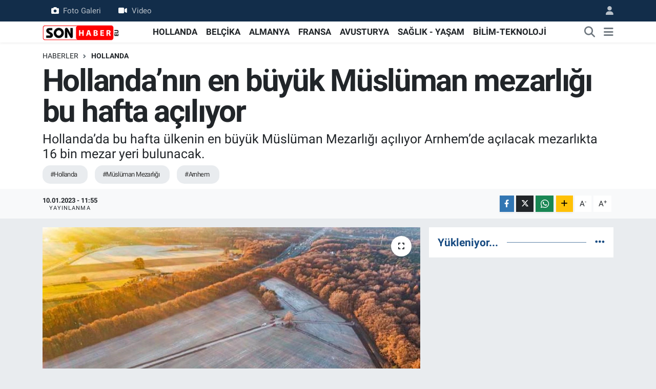

--- FILE ---
content_type: text/html;charset=UTF-8
request_url: https://www.sonhaber.eu/hollandanin-en-buyuk-musluman-mezarligi-bu-hafta-aciliyor
body_size: 17203
content:
<!DOCTYPE html>
<html lang="tr" data-theme="flow">
<head>
<link rel="dns-prefetch" href="//www.sonhaber.eu">
<link rel="dns-prefetch" href="//sonhabereu.teimg.com">
<link rel="dns-prefetch" href="//static.tebilisim.com">
<link rel="dns-prefetch" href="//pagead2.googlesyndication.com">
<link rel="dns-prefetch" href="//www.googletagmanager.com">
<link rel="dns-prefetch" href="//mc.yandex.ru">
<link rel="dns-prefetch" href="//www.facebook.com">
<link rel="dns-prefetch" href="//www.twitter.com">
<link rel="dns-prefetch" href="//www.instagram.com">
<link rel="dns-prefetch" href="//www.linkedin.com">
<link rel="dns-prefetch" href="//www.youtube.com">
<link rel="dns-prefetch" href="//www.tiktok.com">
<link rel="dns-prefetch" href="//api.whatsapp.com">
<link rel="dns-prefetch" href="//www.w3.org">
<link rel="dns-prefetch" href="//x.com">
<link rel="dns-prefetch" href="//pinterest.com">
<link rel="dns-prefetch" href="//t.me">
<link rel="dns-prefetch" href="//nos.nl">
<link rel="dns-prefetch" href="//tebilisim.com">
<link rel="dns-prefetch" href="//facebook.com">
<link rel="dns-prefetch" href="//twitter.com">
<link rel="dns-prefetch" href="//www.google.com">
<link rel="dns-prefetch" href="//cdn.onesignal.com">

    <meta charset="utf-8">
<title>Hollanda’nın en büyük Müslüman mezarlığı bu hafta açılıyor - Hollanda, Belçika, Almanya haberleri – Gurbetçi gündemi | Sonhaber</title>
<meta name="description" content="Hollanda’da bu hafta ülkenin en büyük Müslüman Mezarlığı açılıyor Arnhem’de açılacak mezarlıkta 16 bin mezar yeri bulunacak.">
<meta name="keywords" content="hollanda, Müslüman Mezarlığı, Arnhem">
<link rel="canonical" href="https://www.sonhaber.eu/hollandanin-en-buyuk-musluman-mezarligi-bu-hafta-aciliyor">
<meta name="viewport" content="width=device-width,initial-scale=1">
<meta name="X-UA-Compatible" content="IE=edge">
<meta name="robots" content="max-image-preview:large">
<meta name="theme-color" content="#122d4a">
<meta name="title" content="Hollanda’nın en büyük Müslüman mezarlığı bu hafta açılıyor">
<meta name="articleSection" content="news">
<meta name="datePublished" content="2023-01-10T11:55:00+03:00">
<meta name="dateModified" content="2024-08-13T05:00:22+03:00">
<meta name="articleAuthor" content="Haber Merkezi">
<meta name="author" content="Haber Merkezi">
<link rel="amphtml" href="https://www.sonhaber.eu/hollandanin-en-buyuk-musluman-mezarligi-bu-hafta-aciliyor/amp">
<meta property="og:site_name" content="Sonhaber – Hollanda, Almanya, Belçika Haberleri ve Gurbetçi Gündemi">
<meta property="og:title" content="Hollanda’nın en büyük Müslüman mezarlığı bu hafta açılıyor">
<meta property="og:description" content="Hollanda’da bu hafta ülkenin en büyük Müslüman Mezarlığı açılıyor Arnhem’de açılacak mezarlıkta 16 bin mezar yeri bulunacak.">
<meta property="og:url" content="https://www.sonhaber.eu/hollandanin-en-buyuk-musluman-mezarligi-bu-hafta-aciliyor">
<meta property="og:image" content="https://sonhabereu.teimg.com/sonhaber-eu/uploads/2023/01/mezar-yeri.jpg">
<meta property="og:type" content="article">
<meta property="og:article:published_time" content="2023-01-10T11:55:00+03:00">
<meta property="og:article:modified_time" content="2024-08-13T05:00:22+03:00">
<meta name="twitter:card" content="summary_large_image">
<meta name="twitter:site" content="@SonHaberEU">
<meta name="twitter:title" content="Hollanda’nın en büyük Müslüman mezarlığı bu hafta açılıyor">
<meta name="twitter:description" content="Hollanda’da bu hafta ülkenin en büyük Müslüman Mezarlığı açılıyor Arnhem’de açılacak mezarlıkta 16 bin mezar yeri bulunacak.">
<meta name="twitter:image" content="https://sonhabereu.teimg.com/sonhaber-eu/uploads/2023/01/mezar-yeri.jpg">
<meta name="twitter:url" content="https://www.sonhaber.eu/hollandanin-en-buyuk-musluman-mezarligi-bu-hafta-aciliyor">
<link rel="shortcut icon" type="image/x-icon" href="https://sonhabereu.teimg.com/sonhaber-eu/uploads/2023/02/logo-web-1.jpg">
<link rel="manifest" href="https://www.sonhaber.eu/manifest.json?v=6.6.4" />
<link rel="preload" href="https://static.tebilisim.com/flow/assets/css/font-awesome/fa-solid-900.woff2" as="font" type="font/woff2" crossorigin />
<link rel="preload" href="https://static.tebilisim.com/flow/assets/css/font-awesome/fa-brands-400.woff2" as="font" type="font/woff2" crossorigin />
<link rel="preload" href="https://static.tebilisim.com/flow/vendor/te/fonts/roboto/KFOlCnqEu92Fr1MmEU9fBBc4AMP6lQ.woff2" as="font" type="font/woff2" crossorigin />
<link rel="preload" href="https://static.tebilisim.com/flow/vendor/te/fonts/roboto/KFOlCnqEu92Fr1MmEU9fChc4AMP6lbBP.woff2" as="font" type="font/woff2" crossorigin />
<link rel="preload" href="https://static.tebilisim.com/flow/vendor/te/fonts/roboto/KFOlCnqEu92Fr1MmWUlfBBc4AMP6lQ.woff2" as="font" type="font/woff2" crossorigin />
<link rel="preload" href="https://static.tebilisim.com/flow/vendor/te/fonts/roboto/KFOlCnqEu92Fr1MmWUlfChc4AMP6lbBP.woff2" as="font" type="font/woff2" crossorigin />
<link rel="preload" href="https://static.tebilisim.com/flow/vendor/te/fonts/roboto/KFOmCnqEu92Fr1Mu4mxKKTU1Kg.woff2" as="font" type="font/woff2" crossorigin />
<link rel="preload" href="https://static.tebilisim.com/flow/vendor/te/fonts/roboto/KFOmCnqEu92Fr1Mu7GxKKTU1Kvnz.woff2" as="font" type="font/woff2" crossorigin />


<link rel="preload" as="style" href="https://static.tebilisim.com/flow/vendor/te/fonts/roboto.css?v=6.6.4">
<link rel="stylesheet" href="https://static.tebilisim.com/flow/vendor/te/fonts/roboto.css?v=6.6.4">

<style>:root {
        --te-link-color: #333;
        --te-link-hover-color: #000;
        --te-font: "Roboto";
        --te-secondary-font: "Roboto";
        --te-h1-font-size: 60px;
        --te-color: #122d4a;
        --te-hover-color: #194c82;
        --mm-ocd-width: 85%!important; /*  Mobil Menü Genişliği */
        --swiper-theme-color: var(--te-color)!important;
        --header-13-color: #ffc107;
    }</style><link rel="preload" as="style" href="https://static.tebilisim.com/flow/assets/vendor/bootstrap/css/bootstrap.min.css?v=6.6.4">
<link rel="stylesheet" href="https://static.tebilisim.com/flow/assets/vendor/bootstrap/css/bootstrap.min.css?v=6.6.4">
<link rel="preload" as="style" href="https://static.tebilisim.com/flow/assets/css/app6.6.4.min.css">
<link rel="stylesheet" href="https://static.tebilisim.com/flow/assets/css/app6.6.4.min.css">



<script type="application/ld+json">{"@context":"https:\/\/schema.org","@type":"WebSite","url":"https:\/\/www.sonhaber.eu","potentialAction":{"@type":"SearchAction","target":"https:\/\/www.sonhaber.eu\/arama?q={query}","query-input":"required name=query"}}</script>

<script type="application/ld+json">{"@context":"https:\/\/schema.org","@type":"NewsMediaOrganization","url":"https:\/\/www.sonhaber.eu","name":"Sonhaber.eu","logo":"https:\/\/sonhabereu.teimg.com\/sonhaber-eu\/uploads\/2022\/06\/sonhaber-logo-190x90-1-1.png","sameAs":["https:\/\/www.facebook.com\/SonHaberEu","https:\/\/www.twitter.com\/SonHaberEU","https:\/\/www.linkedin.com\/company\/86832994\/admin\/","https:\/\/www.youtube.com\/sonhabereu","https:\/\/www.instagram.com\/sonhaber.eu"]}</script>

<script type="application/ld+json">{"@context":"https:\/\/schema.org","@graph":[{"@type":"SiteNavigationElement","name":"Ana Sayfa","url":"https:\/\/www.sonhaber.eu","@id":"https:\/\/www.sonhaber.eu"},{"@type":"SiteNavigationElement","name":"G\u00dcNDEM","url":"https:\/\/www.sonhaber.eu\/gundem","@id":"https:\/\/www.sonhaber.eu\/gundem"},{"@type":"SiteNavigationElement","name":"D\u00dcNYA","url":"https:\/\/www.sonhaber.eu\/dunya","@id":"https:\/\/www.sonhaber.eu\/dunya"},{"@type":"SiteNavigationElement","name":"HOLLANDA","url":"https:\/\/www.sonhaber.eu\/hollanda","@id":"https:\/\/www.sonhaber.eu\/hollanda"},{"@type":"SiteNavigationElement","name":"B\u0130L\u0130M-TEKNOLOJ\u0130","url":"https:\/\/www.sonhaber.eu\/bilim-teknoloji","@id":"https:\/\/www.sonhaber.eu\/bilim-teknoloji"},{"@type":"SiteNavigationElement","name":"SA\u011eLIK - YA\u015eAM","url":"https:\/\/www.sonhaber.eu\/saglik-yasam","@id":"https:\/\/www.sonhaber.eu\/saglik-yasam"},{"@type":"SiteNavigationElement","name":"T\u00dcRK\u0130YE","url":"https:\/\/www.sonhaber.eu\/turkiye","@id":"https:\/\/www.sonhaber.eu\/turkiye"},{"@type":"SiteNavigationElement","name":"BEL\u00c7\u0130KA","url":"https:\/\/www.sonhaber.eu\/belcika","@id":"https:\/\/www.sonhaber.eu\/belcika"},{"@type":"SiteNavigationElement","name":"ALMANYA","url":"https:\/\/www.sonhaber.eu\/almanya","@id":"https:\/\/www.sonhaber.eu\/almanya"},{"@type":"SiteNavigationElement","name":"FRANSA","url":"https:\/\/www.sonhaber.eu\/fransa","@id":"https:\/\/www.sonhaber.eu\/fransa"},{"@type":"SiteNavigationElement","name":"Genel","url":"https:\/\/www.sonhaber.eu\/genel","@id":"https:\/\/www.sonhaber.eu\/genel"},{"@type":"SiteNavigationElement","name":"AVUSTURYA","url":"https:\/\/www.sonhaber.eu\/avusturya","@id":"https:\/\/www.sonhaber.eu\/avusturya"},{"@type":"SiteNavigationElement","name":"CONTACT","url":"https:\/\/www.sonhaber.eu\/contact","@id":"https:\/\/www.sonhaber.eu\/contact"},{"@type":"SiteNavigationElement","name":"ALGEMENE VOORWAARDEN","url":"https:\/\/www.sonhaber.eu\/algemene-voorwaarden","@id":"https:\/\/www.sonhaber.eu\/algemene-voorwaarden"},{"@type":"SiteNavigationElement","name":"\u0130LET\u0130\u015e\u0130M","url":"https:\/\/www.sonhaber.eu\/iletisim","@id":"https:\/\/www.sonhaber.eu\/iletisim"},{"@type":"SiteNavigationElement","name":"\u00c7erez Politikas\u0131","url":"https:\/\/www.sonhaber.eu\/cerez-politikasi","@id":"https:\/\/www.sonhaber.eu\/cerez-politikasi"},{"@type":"SiteNavigationElement","name":"Gizlilik S\u00f6zle\u015fmesi","url":"https:\/\/www.sonhaber.eu\/gizlilik-sozlesmesi","@id":"https:\/\/www.sonhaber.eu\/gizlilik-sozlesmesi"},{"@type":"SiteNavigationElement","name":"Yazarlar","url":"https:\/\/www.sonhaber.eu\/yazarlar","@id":"https:\/\/www.sonhaber.eu\/yazarlar"},{"@type":"SiteNavigationElement","name":"Foto Galeri","url":"https:\/\/www.sonhaber.eu\/foto-galeri","@id":"https:\/\/www.sonhaber.eu\/foto-galeri"},{"@type":"SiteNavigationElement","name":"Video Galeri","url":"https:\/\/www.sonhaber.eu\/video","@id":"https:\/\/www.sonhaber.eu\/video"},{"@type":"SiteNavigationElement","name":"Biyografiler","url":"https:\/\/www.sonhaber.eu\/biyografi","@id":"https:\/\/www.sonhaber.eu\/biyografi"},{"@type":"SiteNavigationElement","name":"R\u00f6portajlar","url":"https:\/\/www.sonhaber.eu\/roportaj","@id":"https:\/\/www.sonhaber.eu\/roportaj"},{"@type":"SiteNavigationElement","name":"Anketler","url":"https:\/\/www.sonhaber.eu\/anketler","@id":"https:\/\/www.sonhaber.eu\/anketler"}]}</script>

<script type="application/ld+json">{"@context":"https:\/\/schema.org","@type":"BreadcrumbList","itemListElement":[{"@type":"ListItem","position":1,"item":{"@type":"Thing","@id":"https:\/\/www.sonhaber.eu","name":"Haberler"}}]}</script>
<script type="application/ld+json">{"@context":"https:\/\/schema.org","@type":"NewsArticle","headline":"Hollanda\u2019n\u0131n en b\u00fcy\u00fck M\u00fcsl\u00fcman mezarl\u0131\u011f\u0131 bu hafta a\u00e7\u0131l\u0131yor","articleSection":"HOLLANDA","dateCreated":"2023-01-10T11:55:00+03:00","datePublished":"2023-01-10T11:55:00+03:00","dateModified":"2024-08-13T05:00:22+03:00","wordCount":673,"genre":"news","mainEntityOfPage":{"@type":"WebPage","@id":"https:\/\/www.sonhaber.eu\/hollandanin-en-buyuk-musluman-mezarligi-bu-hafta-aciliyor"},"articleBody":"<p>Hollanda\u2019da ya\u015fayan M\u00fcsl\u00fcman n\u00fcfusu giderek art\u0131yor. Birinci nesil M\u00fcsl\u00fcmanlar genelde kendi \u00fclkelerinde defnedilmeyi tercih etse de art\u0131k yeni nesiller burada defnedilmeyi daha \u00e7ok tercih ediyor. Korona d\u00f6neminde \u00f6zellikle s\u0131n\u0131rlar\u0131n kapat\u0131lmas\u0131 Hollanda\u2019da mezarl\u0131k yeri aray\u0131\u015f\u0131n\u0131 daha da art\u0131rd\u0131. \u0130slami usullere g\u00f6re g\u00f6m\u00fclmek isteyen ve g\u00f6\u00e7 etti\u011fi \u00fclke yerine Hollanda\u2019da g\u00f6m\u00fclmeyi tercih eden ki\u015filer i\u00e7in bir \u00e7\u00f6z\u00fcm sunacak \u00fclkenin en b\u00fcy\u00fck mezarl\u0131\u011f\u0131 ise bu hafta i\u00e7inde Arnhem\u2019de a\u00e7\u0131l\u0131yor.<\/p>\r\n\r\n<p>M\u00fcsl\u00fcman Mezarl\u0131\u011f\u0131n\u0131n yap\u0131lmas\u0131 i\u00e7in ilk giri\u015fimleri ba\u015flatana Sa\u00efd Bouharrou, kamu yay\u0131nc\u0131s\u0131 <a href=\"https:\/\/nos.nl\/artikel\/2459244-grootste-islamitische-begraafplaats-van-nederland-gaat-open\" target=\"_blank\"><span style=\"color:#e74c3c;\"><u><strong>NOS<\/strong><\/u><\/span><\/a>\u2019e yapt\u0131\u011f\u0131 a\u00e7\u0131klamada a\u00e7\u0131lacak mezarl\u0131\u011f\u0131n \u00f6zellikle gen\u00e7 nesil M\u00fcsl\u00fcmanlar i\u00e7in iyi bir alternatif sunaca\u011f\u0131n\u0131 dile getirdi.&nbsp;<\/p>\r\n\r\n<p>son \u00fc\u00e7 y\u0131ld\u0131r M\u00fcsl\u00fcman mezarl\u0131\u011f\u0131n\u0131 a\u00e7abilmek i\u00e7in \u00e7ok \u00e7aba sarf edildi\u011fini dile getiren Bouharrou, Korona salg\u0131n\u0131 patlak verdi\u011finde de M\u00fcsl\u00fcmanlar aras\u0131nda burada g\u00f6m\u00fclmek konusunda fark\u0131ndal\u0131\u011f\u0131n artt\u0131\u011f\u0131n\u0131 belirtti. Bouharrou \u201cEtraf\u0131mdaki insanlar\u0131n daha fazla, Hollanda'da g\u00f6m\u00fclmeyi tercih ettiklerini fark etmeye ba\u015flad\u0131klar\u0131n\u0131 g\u00f6rd\u00fcm.\u201d dedi.<\/p>\r\n\r\n<p>Bouharrou Hollanda'da, \u00f6len birinin bir yerde s\u00fcresiz olarak g\u00f6m\u00fclmesini yasal olarak sa\u011flaman\u0131n \u00e7ok zor oldu\u011funu belirtirken, cenaze yak\u0131nlar\u0131 ile birlikte kurulan bir vak\u0131f ile bu zorlu\u011fu a\u015fmaya \u00e7al\u0131\u015ft\u0131klar\u0131n\u0131 dile getirdi.&nbsp;<\/p>\r\n\r\n<p>Arnhem\u2019de a\u00e7\u0131lacak mezarl\u0131\u011f\u0131n bir do\u011fa rezervi olarak koruma alt\u0131na al\u0131nd\u0131\u011f\u0131n\u0131 belirten Bouharrou, gelece\u011fe y\u00f6nelik bak\u0131m masraflar\u0131 i\u00e7in cenazenin yak\u0131nlar\u0131ndan bir sefere mahsus \u00f6deme ald\u0131klar\u0131n\u0131 dile getirdi.<\/p>\r\n\r\n<p>\u201cBir yere g\u00f6m\u00fclebildi\u011fin zaman, oras\u0131 ger\u00e7ekten senin \u00fclkendir.\u201d<br \/>\r\nDevlet ve M\u00fcsl\u00fcmanlar Aras\u0131 \u0130leti\u015fim Organ\u0131 (CMO) Ba\u015fkan\u0131 Muhsin K\u00f6kta\u015f a\u00e7\u0131lacak yeni mezarl\u0131\u011f\u0131 \u201cM\u00fcsl\u00fcman toplumu i\u00e7in \u00e7ok olumlu bir geli\u015fme.\u201d olarak nitelendirdi.<\/p>\r\n\r\n<p>Hollanda'da d\u00f6rd\u00fcnc\u00fc nesil M\u00fcsl\u00fcmanlar\u0131n bulundu\u011funu belirten K\u00f6kta\u015f, \u201cM\u00fcsl\u00fcmanlar\u0131n giderek artan bir \u015fekilde burada g\u00f6m\u00fclmek istedi\u011fini g\u00f6r\u00fcyorsunuz. Art\u0131k bu da m\u00fcmk\u00fcn. Bu iyiye i\u015faret, \u00e7\u00fcnk\u00fc bir yere g\u00f6m\u00fclebildi\u011fin zaman oras\u0131 ger\u00e7ekten senin \u00fclkendir.\u201d \u015feklinde ifade kulland\u0131.<\/p>\r\n\r\n<p>Hollanda\u2019daki M\u00fcsl\u00fcman mezarl\u0131klar\u0131<br \/>\r\nHollanda\u2019da iki M\u00fcsl\u00fcman mezarl\u0131\u011f\u0131 ve \u0130slami b\u00f6l\u00fcm\u00fc olan birka\u00e7 mezarl\u0131k bulunmakta. 2007 y\u0131l\u0131nda Almere\u2019de a\u00e7\u0131lan M\u00fcsl\u00fcman mezarl\u0131\u011f\u0131 neredeyse dolmak \u00fczere. Drenthe b\u00f6lgesinde Zuidlaren\u2019daki mezarl\u0131kta bo\u015f mezar yeri bulmak zorla\u015f\u0131yor. Korona salg\u0131n\u0131n\u0131n ba\u015f\u0131nda a\u00e7\u0131ld\u0131\u011f\u0131 i\u00e7in \u015fimdiden bin 300 ki\u015finin g\u00f6m\u00fcld\u00fc\u011f\u00fc mezarl\u0131kta yakla\u015f\u0131k 200 bo\u015f mezar yeri bulunmakta.<\/p>\r\n\r\n<p>M\u00fcsl\u00fcman mezarl\u0131\u011f\u0131n\u0131n a\u00e7\u0131lmas\u0131 i\u00e7in gerekli bir bo\u015f arazinin bulunmas\u0131 gerekmekte ayr\u0131ca mezarl\u0131\u011f\u0131n yerinin de\u011fi\u015ftirilemez olmas\u0131 da bu aray\u0131\u015fta g\u00fc\u00e7l\u00fck ya\u015fanmas\u0131na neden olmakta.<\/p>\r\n\r\n<p>Arnhem\u2019de a\u00e7\u0131lacak olan mezarl\u0131k 16 bin mezar yerine sahip olacak ancak Bouharrou\u2019ya g\u00f6re ileriki d\u00f6nemde daha fazla mezarl\u0131k yerine ihtiya\u00e7 do\u011facak. Bunun i\u00e7in \u00e7al\u0131\u015fmalar\u0131n devam etti\u011fini belirten Bouharrou, \u201cZaten akl\u0131m\u0131zda ikinci bir yer var. Nihayetinde, yakla\u015f\u0131k d\u00f6rt b\u00f6lgedel mezarl\u0131k a\u00e7may\u0131 umuyoruz.\u201d dedi.<\/p>\r\n\r\n<p>Bouharrou d\u0131\u015f\u0131nda farkl\u0131 kurulu\u015flar\u0131n da Rotterdam, Utrecht ve Tiel\u2019de M\u00fcsl\u00fcman mezarl\u0131\u011f\u0131 giri\u015fimleri bulunmakta.<\/p>\r\n\r\n<p><em><strong><strong>\u00a9Sonhaber.eu<\/strong><\/strong><\/em><\/p>\r\n\r\n<p><em><strong><strong>Foto\u011fraf:&nbsp;<\/strong><\/strong><\/em><strong>Maqbara Rawdah Al Moslimin<\/strong><\/p>\r\n\r\n<p><em><strong><strong>Haberlerimizi <\/strong><u><a href=\"https:\/\/www.instagram.com\/sonhaber.eu\/\" target=\"_blank\"><span style=\"color:#e74c3c;\"><strong>\u0130nsta<\/strong>gram hesab\u0131m\u0131zdan<\/span><\/a><span style=\"color:#e74c3c;\"> <\/span><\/u>da takip edebilirsiniz.<\/strong><\/em><\/p>\r\n\r\n<p><em><strong>WhatsAppta \u00fccretsiz b\u00fcltenimize abone olun, Hollanda ve di\u011fer Avrupa \u00fclkeleri g\u00fcndeminden se\u00e7ti\u011fimiz haberler her g\u00fcn telefonunuza gelsin! <u><a href=\"https:\/\/www.sonhaber.eu\/gundem\/whatsapp-grubumuza-abone-olun-sonhabereu-ayricaligiyla-haberlerimiz-h61044.html\" target=\"_blank\"><span style=\"color:#e74c3c;\">Abone olmak i\u00e7in t\u0131klay\u0131n<\/span><\/a><\/u><\/strong><\/em><\/p>\r\n\r\n<p><em><strong>Sitemizde yay\u0131mlanan haberlerin her t\u00fcrl\u00fc hakk\u0131 <u><a href=\"https:\/\/www.sonhaber.eu\/\" target=\"_blank\"><span style=\"color:#e74c3c;\">SONHABER.eu<\/span><\/a><\/u>\u2019ya aittir. Haberin&nbsp;linki kaynak olarak g\u00f6sterilmeden al\u0131nan haberler i\u00e7in hukuki i\u015flem ba\u015flat\u0131lacakt\u0131r.<\/strong><\/em><\/p>","description":"Hollanda\u2019da bu hafta \u00fclkenin en b\u00fcy\u00fck M\u00fcsl\u00fcman Mezarl\u0131\u011f\u0131 a\u00e7\u0131l\u0131yor Arnhem\u2019de a\u00e7\u0131lacak mezarl\u0131kta 16 bin mezar yeri bulunacak.","inLanguage":"tr-TR","keywords":["hollanda","M\u00fcsl\u00fcman Mezarl\u0131\u011f\u0131","Arnhem"],"image":{"@type":"ImageObject","url":"https:\/\/sonhabereu.teimg.com\/crop\/1280x720\/sonhaber-eu\/uploads\/2023\/01\/mezar-yeri.jpg","width":"1280","height":"720","caption":"Hollanda\u2019n\u0131n en b\u00fcy\u00fck M\u00fcsl\u00fcman mezarl\u0131\u011f\u0131 bu hafta a\u00e7\u0131l\u0131yor"},"publishingPrinciples":"https:\/\/www.sonhaber.eu\/gizlilik-sozlesmesi","isFamilyFriendly":"http:\/\/schema.org\/True","isAccessibleForFree":"http:\/\/schema.org\/True","publisher":{"@type":"Organization","name":"Sonhaber.eu","image":"https:\/\/sonhabereu.teimg.com\/sonhaber-eu\/uploads\/2022\/06\/sonhaber-logo-190x90-1-1.png","logo":{"@type":"ImageObject","url":"https:\/\/sonhabereu.teimg.com\/sonhaber-eu\/uploads\/2022\/06\/sonhaber-logo-190x90-1-1.png","width":"640","height":"375"}},"author":{"@type":"Person","name":"Sonhaber.eu","honorificPrefix":"","jobTitle":"","url":null}}</script>





<meta name="facebook-domain-verification" content="wz7ldkyo7qsl9hmfbyccfmvq6m97q1" />
<script async src="https://pagead2.googlesyndication.com/pagead/js/adsbygoogle.js?client=ca-pub-2145250234836763"
     crossorigin="anonymous"></script>



<script async data-cfasync="false"
	src="https://www.googletagmanager.com/gtag/js?id=G-BZ9GESNNP2"></script>
<script data-cfasync="false">
	window.dataLayer = window.dataLayer || [];
	  function gtag(){dataLayer.push(arguments);}
	  gtag('js', new Date());
	  gtag('config', 'G-BZ9GESNNP2');
</script>




</head>




<body class="d-flex flex-column min-vh-100">

    <div data-pagespeed="true"><!-- Yandex.Metrika counter -->
<script type="text/javascript" >
   (function(m,e,t,r,i,k,a){m[i]=m[i]||function(){(m[i].a=m[i].a||[]).push(arguments)};
   m[i].l=1*new Date();
   for (var j = 0; j < document.scripts.length; j++) {if (document.scripts[j].src === r) { return; }}
   k=e.createElement(t),a=e.getElementsByTagName(t)[0],k.async=1,k.src=r,a.parentNode.insertBefore(k,a)})
   (window, document, "script", "https://mc.yandex.ru/metrika/tag.js", "ym");

   ym(100199488, "init", {
        clickmap:true,
        trackLinks:true,
        accurateTrackBounce:true,
        webvisor:true
   });
</script>
<noscript><div><img src="https://mc.yandex.ru/watch/100199488" style="position:absolute; left:-9999px;" alt="" /></div></noscript>
<!-- /Yandex.Metrika counter --></div>
    

    <header class="header-4">
    <div class="top-header d-none d-lg-block">
        <div class="container">
            <div class="d-flex justify-content-between align-items-center">

                <ul  class="top-menu nav small sticky-top">
        <li class="nav-item   ">
        <a href="/foto-galeri" class="nav-link pe-3" target="_self" title="Foto Galeri"><i class="fa fa-camera me-2 text-light mr-1"></i>Foto Galeri</a>
        
    </li>
        <li class="nav-item   ">
        <a href="/video" class="nav-link pe-3" target="_self" title="Video"><i class="fa fa-video me-2 text-light mr-1"></i>Video</a>
        
    </li>
    </ul>


                                <ul class="nav ms-4">
                    <li class="nav-item ms-2"><a class="nav-link pe-0" href="/member/login" title="Üyelik Girişi" target="_blank"><i class="fa fa-user"></i></a></li>
                </ul>
            </div>
        </div>
    </div>
    <nav class="main-menu navbar navbar-expand-lg bg-white shadow-sm py-1">
        <div class="container">
            <div class="d-lg-none">
                <a href="#menu" title="Ana Menü"><i class="fa fa-bars fa-lg"></i></a>
            </div>
            <div>
                                <a class="navbar-brand me-0" href="/" title="Sonhaber – Hollanda, Almanya, Belçika Haberleri ve Gurbetçi Gündemi">
                    <img src="https://sonhabereu.teimg.com/sonhaber-eu/uploads/2022/06/sonhaber-logo-190x90-1-1.png" alt="Sonhaber – Hollanda, Almanya, Belçika Haberleri ve Gurbetçi Gündemi" width="150" height="40" class="light-mode img-fluid flow-logo">
<img src="https://sonhabereu.teimg.com/sonhaber-eu/uploads/2022/06/sonhaber-logo-190x90-1-1.png" alt="Sonhaber – Hollanda, Almanya, Belçika Haberleri ve Gurbetçi Gündemi" width="150" height="40" class="dark-mode img-fluid flow-logo d-none">

                </a>
                            </div>
            <div class="d-none d-lg-block">
                <ul  class="nav fw-semibold">
        <li class="nav-item   ">
        <a href="/hollanda" class="nav-link nav-link text-dark" target="_self" title="HOLLANDA">HOLLANDA</a>
        
    </li>
        <li class="nav-item   ">
        <a href="/belcika" class="nav-link nav-link text-dark" target="_self" title="BELÇİKA">BELÇİKA</a>
        
    </li>
        <li class="nav-item   ">
        <a href="/almanya" class="nav-link nav-link text-dark" target="_self" title="ALMANYA">ALMANYA</a>
        
    </li>
        <li class="nav-item   ">
        <a href="/fransa" class="nav-link nav-link text-dark" target="_self" title="FRANSA">FRANSA</a>
        
    </li>
        <li class="nav-item   ">
        <a href="/avusturya" class="nav-link nav-link text-dark" target="_self" title="AVUSTURYA">AVUSTURYA</a>
        
    </li>
        <li class="nav-item   ">
        <a href="/saglik-yasam" class="nav-link nav-link text-dark" target="_self" title="SAĞLIK - YAŞAM">SAĞLIK - YAŞAM</a>
        
    </li>
        <li class="nav-item   ">
        <a href="/bilim-teknoloji" class="nav-link nav-link text-dark" target="_self" title="BİLİM-TEKNOLOJİ">BİLİM-TEKNOLOJİ</a>
        
    </li>
    </ul>

            </div>
            <ul class="navigation-menu nav d-flex align-items-center">
                <li class="nav-item">
                    <a href="/arama" class="nav-link" title="Ara">
                        <i class="fa fa-search fa-lg text-secondary"></i>
                    </a>
                </li>
                
                <li class="nav-item dropdown d-none d-lg-block position-static">
                    <a class="nav-link p-0 ms-2 text-secondary" data-bs-toggle="dropdown" href="#" aria-haspopup="true" aria-expanded="false" title="Ana Menü"><i class="fa fa-bars fa-lg"></i></a>
                    <div class="mega-menu dropdown-menu dropdown-menu-end text-capitalize shadow-lg border-0 rounded-0">

    <div class="row g-3 small p-3">

        
        <div class="col">
        <a href="/hollanda" class="d-block border-bottom  pb-2 mb-2" target="_self" title="HOLLANDA">HOLLANDA</a>
            <a href="/belcika" class="d-block border-bottom  pb-2 mb-2" target="_self" title="BELÇİKA">BELÇİKA</a>
            <a href="/almanya" class="d-block border-bottom  pb-2 mb-2" target="_self" title="ALMANYA">ALMANYA</a>
            <a href="/fransa" class="d-block border-bottom  pb-2 mb-2" target="_self" title="FRANSA">FRANSA</a>
            <a href="/avusturya" class="d-block border-bottom  pb-2 mb-2" target="_self" title="AVUSTURYA">AVUSTURYA</a>
            <a href="/turkiye" class="d-block border-bottom  pb-2 mb-2" target="_self" title="TÜRKİYE">TÜRKİYE</a>
            <a href="/dunya" class="d-block  pb-2 mb-2" target="_self" title="DÜNYA">DÜNYA</a>
        </div><div class="col">
            <a href="/saglik-yasam" class="d-block border-bottom  pb-2 mb-2" target="_self" title="SAĞLIK">SAĞLIK</a>
            <a href="/bilim-teknoloji" class="d-block border-bottom  pb-2 mb-2" target="_self" title="BİLİM-TEKNOLOJİ">BİLİM-TEKNOLOJİ</a>
        </div>


    </div>

    <div class="p-3 bg-light">
                <a class="me-3"
            href="https://www.facebook.com/SonHaberEu" target="_blank" rel="nofollow noreferrer noopener"><i class="fab fa-facebook me-2 text-navy"></i> Facebook</a>
                        <a class="me-3"
            href="https://www.twitter.com/SonHaberEU" target="_blank" rel="nofollow noreferrer noopener"><i class="fab fa-x-twitter "></i> Twitter</a>
                        <a class="me-3"
            href="https://www.instagram.com/sonhaber.eu" target="_blank" rel="nofollow noreferrer noopener"><i class="fab fa-instagram me-2 text-magenta"></i> Instagram</a>
                        <a class="me-3"
            href="https://www.linkedin.com/company/86832994/admin/" target="_blank" rel="nofollow noreferrer noopener"><i class="fab fa-linkedin me-2 text-navy"></i> Linkedin</a>
                        <a class="me-3"
            href="https://www.youtube.com/sonhabereu" target="_blank" rel="nofollow noreferrer noopener"><i class="fab fa-youtube me-2 text-danger"></i> Youtube</a>
                        <a class="me-3"
            href="https://www.tiktok.com/sonhaber.eu" target="_blank" rel="nofollow noreferrer noopener"><i class="fa-brands fa-tiktok me-1 text-dark"></i> Tiktok</a>
                                        <a class="" href="https://api.whatsapp.com/send?phone=+31 687 18 94 91" title="Whatsapp" rel="nofollow noreferrer noopener"><i
            class="fab fa-whatsapp me-2 text-navy"></i> WhatsApp İhbar Hattı</a>    </div>

    <div class="mega-menu-footer p-2 bg-te-color">
        <a class="dropdown-item text-white" href="/kunye" title="Künye"><i class="fa fa-id-card me-2"></i> Künye</a>
        <a class="dropdown-item text-white" href="/iletisim" title="İletişim"><i class="fa fa-envelope me-2"></i> İletişim</a>
        <a class="dropdown-item text-white" href="/rss-baglantilari" title="RSS Bağlantıları"><i class="fa fa-rss me-2"></i> RSS Bağlantıları</a>
        <a class="dropdown-item text-white" href="/member/login" title="Üyelik Girişi"><i class="fa fa-user me-2"></i> Üyelik Girişi</a>
    </div>


</div>

                </li>
            </ul>
        </div>
    </nav>
    <ul  class="mobile-categories d-lg-none list-inline bg-white">
        <li class="list-inline-item">
        <a href="/hollanda" class="text-dark" target="_self" title="HOLLANDA">
                HOLLANDA
        </a>
    </li>
        <li class="list-inline-item">
        <a href="/belcika" class="text-dark" target="_self" title="BELÇİKA">
                BELÇİKA
        </a>
    </li>
        <li class="list-inline-item">
        <a href="/almanya" class="text-dark" target="_self" title="ALMANYA">
                ALMANYA
        </a>
    </li>
        <li class="list-inline-item">
        <a href="/fransa" class="text-dark" target="_self" title="FRANSA">
                FRANSA
        </a>
    </li>
        <li class="list-inline-item">
        <a href="/avusturya" class="text-dark" target="_self" title="AVUSTURYA">
                AVUSTURYA
        </a>
    </li>
        <li class="list-inline-item">
        <a href="/saglik-yasam" class="text-dark" target="_self" title="SAĞLIK - YAŞAM">
                SAĞLIK - YAŞAM
        </a>
    </li>
        <li class="list-inline-item">
        <a href="/bilim-teknoloji" class="text-dark" target="_self" title="BİLİM-TEKNOLOJİ">
                BİLİM-TEKNOLOJİ
        </a>
    </li>
    </ul>


</header>






<main class="single overflow-hidden" style="min-height: 300px">

    
    <div class="infinite" data-show-advert="1">

    

    <div class="infinite-item d-block" data-id="72179" data-category-id="9" data-reference="TE\Archive\Models\Archive" data-json-url="/service/json/featured-infinite.json">

        

        <div class="post-header pt-3 bg-white">

    <div class="container">

        
        <nav class="meta-category d-flex justify-content-lg-start" style="--bs-breadcrumb-divider: url(&#34;data:image/svg+xml,%3Csvg xmlns='http://www.w3.org/2000/svg' width='8' height='8'%3E%3Cpath d='M2.5 0L1 1.5 3.5 4 1 6.5 2.5 8l4-4-4-4z' fill='%236c757d'/%3E%3C/svg%3E&#34;);" aria-label="breadcrumb">
        <ol class="breadcrumb mb-0">
            <li class="breadcrumb-item"><a href="https://www.sonhaber.eu" class="breadcrumb_link" target="_self">Haberler</a></li>
            <li class="breadcrumb-item active fw-bold" aria-current="page"><a href="/hollanda" target="_self" class="breadcrumb_link text-dark" title="HOLLANDA">HOLLANDA</a></li>
        </ol>
</nav>

        <h1 class="h2 fw-bold text-lg-start headline my-2" itemprop="headline">Hollanda’nın en büyük Müslüman mezarlığı bu hafta açılıyor</h1>
        
        <h2 class="lead text-lg-start text-dark my-2 description" itemprop="description">Hollanda’da bu hafta ülkenin en büyük Müslüman Mezarlığı açılıyor Arnhem’de açılacak mezarlıkta 16 bin mezar yeri bulunacak.</h2>
        
        <div class="news-tags">
        <a href="https://www.sonhaber.eu/haberleri/hollanda" title="hollanda" class="news-tags__link" rel="nofollow">#Hollanda</a>
        <a href="https://www.sonhaber.eu/haberleri/musluman-mezarligi" title="Müslüman Mezarlığı" class="news-tags__link" rel="nofollow">#Müslüman Mezarlığı</a>
        <a href="https://www.sonhaber.eu/haberleri/arnhem" title="Arnhem" class="news-tags__link" rel="nofollow">#Arnhem</a>
    </div>

    </div>

    <div class="bg-light py-1">
        <div class="container d-flex justify-content-between align-items-center">

            <div class="meta-author">
    
    <div class="box">
    <time class="fw-bold">10.01.2023 - 11:55</time>
    <span class="info">Yayınlanma</span>
</div>

    
    
    

</div>


            <div class="share-area justify-content-end align-items-center d-none d-lg-flex">

    <div class="mobile-share-button-container mb-2 d-block d-md-none">
    <button
        class="btn btn-primary btn-sm rounded-0 shadow-sm w-100"
        onclick="handleMobileShare(event, 'Hollanda’nın en büyük Müslüman mezarlığı bu hafta açılıyor', 'https://www.sonhaber.eu/hollandanin-en-buyuk-musluman-mezarligi-bu-hafta-aciliyor')"
        title="Paylaş"
    >
        <i class="fas fa-share-alt me-2"></i>Paylaş
    </button>
</div>

<div class="social-buttons-new d-none d-md-flex justify-content-between">
    <a
        href="https://www.facebook.com/sharer/sharer.php?u=https%3A%2F%2Fwww.sonhaber.eu%2Fhollandanin-en-buyuk-musluman-mezarligi-bu-hafta-aciliyor"
        onclick="initiateDesktopShare(event, 'facebook')"
        class="btn btn-primary btn-sm rounded-0 shadow-sm me-1"
        title="Facebook'ta Paylaş"
        data-platform="facebook"
        data-share-url="https://www.sonhaber.eu/hollandanin-en-buyuk-musluman-mezarligi-bu-hafta-aciliyor"
        data-share-title="Hollanda’nın en büyük Müslüman mezarlığı bu hafta açılıyor"
        rel="noreferrer nofollow noopener external"
    >
        <i class="fab fa-facebook-f"></i>
    </a>

    <a
        href="https://x.com/intent/tweet?url=https%3A%2F%2Fwww.sonhaber.eu%2Fhollandanin-en-buyuk-musluman-mezarligi-bu-hafta-aciliyor&text=Hollanda%E2%80%99n%C4%B1n+en+b%C3%BCy%C3%BCk+M%C3%BCsl%C3%BCman+mezarl%C4%B1%C4%9F%C4%B1+bu+hafta+a%C3%A7%C4%B1l%C4%B1yor"
        onclick="initiateDesktopShare(event, 'twitter')"
        class="btn btn-dark btn-sm rounded-0 shadow-sm me-1"
        title="X'de Paylaş"
        data-platform="twitter"
        data-share-url="https://www.sonhaber.eu/hollandanin-en-buyuk-musluman-mezarligi-bu-hafta-aciliyor"
        data-share-title="Hollanda’nın en büyük Müslüman mezarlığı bu hafta açılıyor"
        rel="noreferrer nofollow noopener external"
    >
        <i class="fab fa-x-twitter text-white"></i>
    </a>

    <a
        href="https://api.whatsapp.com/send?text=Hollanda%E2%80%99n%C4%B1n+en+b%C3%BCy%C3%BCk+M%C3%BCsl%C3%BCman+mezarl%C4%B1%C4%9F%C4%B1+bu+hafta+a%C3%A7%C4%B1l%C4%B1yor+-+https%3A%2F%2Fwww.sonhaber.eu%2Fhollandanin-en-buyuk-musluman-mezarligi-bu-hafta-aciliyor"
        onclick="initiateDesktopShare(event, 'whatsapp')"
        class="btn btn-success btn-sm rounded-0 btn-whatsapp shadow-sm me-1"
        title="Whatsapp'ta Paylaş"
        data-platform="whatsapp"
        data-share-url="https://www.sonhaber.eu/hollandanin-en-buyuk-musluman-mezarligi-bu-hafta-aciliyor"
        data-share-title="Hollanda’nın en büyük Müslüman mezarlığı bu hafta açılıyor"
        rel="noreferrer nofollow noopener external"
    >
        <i class="fab fa-whatsapp fa-lg"></i>
    </a>

    <div class="dropdown">
        <button class="dropdownButton btn btn-sm rounded-0 btn-warning border-none shadow-sm me-1" type="button" data-bs-toggle="dropdown" name="socialDropdownButton" title="Daha Fazla">
            <i id="icon" class="fa fa-plus"></i>
        </button>

        <ul class="dropdown-menu dropdown-menu-end border-0 rounded-1 shadow">
            <li>
                <a
                    href="https://www.linkedin.com/sharing/share-offsite/?url=https%3A%2F%2Fwww.sonhaber.eu%2Fhollandanin-en-buyuk-musluman-mezarligi-bu-hafta-aciliyor"
                    class="dropdown-item"
                    onclick="initiateDesktopShare(event, 'linkedin')"
                    data-platform="linkedin"
                    data-share-url="https://www.sonhaber.eu/hollandanin-en-buyuk-musluman-mezarligi-bu-hafta-aciliyor"
                    data-share-title="Hollanda’nın en büyük Müslüman mezarlığı bu hafta açılıyor"
                    rel="noreferrer nofollow noopener external"
                    title="Linkedin"
                >
                    <i class="fab fa-linkedin text-primary me-2"></i>Linkedin
                </a>
            </li>
            <li>
                <a
                    href="https://pinterest.com/pin/create/button/?url=https%3A%2F%2Fwww.sonhaber.eu%2Fhollandanin-en-buyuk-musluman-mezarligi-bu-hafta-aciliyor&description=Hollanda%E2%80%99n%C4%B1n+en+b%C3%BCy%C3%BCk+M%C3%BCsl%C3%BCman+mezarl%C4%B1%C4%9F%C4%B1+bu+hafta+a%C3%A7%C4%B1l%C4%B1yor&media="
                    class="dropdown-item"
                    onclick="initiateDesktopShare(event, 'pinterest')"
                    data-platform="pinterest"
                    data-share-url="https://www.sonhaber.eu/hollandanin-en-buyuk-musluman-mezarligi-bu-hafta-aciliyor"
                    data-share-title="Hollanda’nın en büyük Müslüman mezarlığı bu hafta açılıyor"
                    rel="noreferrer nofollow noopener external"
                    title="Pinterest"
                >
                    <i class="fab fa-pinterest text-danger me-2"></i>Pinterest
                </a>
            </li>
            <li>
                <a
                    href="https://t.me/share/url?url=https%3A%2F%2Fwww.sonhaber.eu%2Fhollandanin-en-buyuk-musluman-mezarligi-bu-hafta-aciliyor&text=Hollanda%E2%80%99n%C4%B1n+en+b%C3%BCy%C3%BCk+M%C3%BCsl%C3%BCman+mezarl%C4%B1%C4%9F%C4%B1+bu+hafta+a%C3%A7%C4%B1l%C4%B1yor"
                    class="dropdown-item"
                    onclick="initiateDesktopShare(event, 'telegram')"
                    data-platform="telegram"
                    data-share-url="https://www.sonhaber.eu/hollandanin-en-buyuk-musluman-mezarligi-bu-hafta-aciliyor"
                    data-share-title="Hollanda’nın en büyük Müslüman mezarlığı bu hafta açılıyor"
                    rel="noreferrer nofollow noopener external"
                    title="Telegram"
                >
                    <i class="fab fa-telegram-plane text-primary me-2"></i>Telegram
                </a>
            </li>
            <li class="border-0">
                <a class="dropdown-item" href="javascript:void(0)" onclick="printContent(event)" title="Yazdır">
                    <i class="fas fa-print text-dark me-2"></i>
                    Yazdır
                </a>
            </li>
            <li class="border-0">
                <a class="dropdown-item" href="javascript:void(0)" onclick="copyURL(event, 'https://www.sonhaber.eu/hollandanin-en-buyuk-musluman-mezarligi-bu-hafta-aciliyor')" rel="noreferrer nofollow noopener external" title="Bağlantıyı Kopyala">
                    <i class="fas fa-link text-dark me-2"></i>
                    Kopyala
                </a>
            </li>
        </ul>
    </div>
</div>

<script>
    var shareableModelId = 72179;
    var shareableModelClass = 'TE\\Archive\\Models\\Archive';

    function shareCount(id, model, platform, url) {
        fetch("https://www.sonhaber.eu/sharecount", {
            method: 'POST',
            headers: {
                'Content-Type': 'application/json',
                'X-CSRF-TOKEN': document.querySelector('meta[name="csrf-token"]')?.getAttribute('content')
            },
            body: JSON.stringify({ id, model, platform, url })
        }).catch(err => console.error('Share count fetch error:', err));
    }

    function goSharePopup(url, title, width = 600, height = 400) {
        const left = (screen.width - width) / 2;
        const top = (screen.height - height) / 2;
        window.open(
            url,
            title,
            `width=${width},height=${height},left=${left},top=${top},resizable=yes,scrollbars=yes`
        );
    }

    async function handleMobileShare(event, title, url) {
        event.preventDefault();

        if (shareableModelId && shareableModelClass) {
            shareCount(shareableModelId, shareableModelClass, 'native_mobile_share', url);
        }

        const isAndroidWebView = navigator.userAgent.includes('Android') && !navigator.share;

        if (isAndroidWebView) {
            window.location.href = 'androidshare://paylas?title=' + encodeURIComponent(title) + '&url=' + encodeURIComponent(url);
            return;
        }

        if (navigator.share) {
            try {
                await navigator.share({ title: title, url: url });
            } catch (error) {
                if (error.name !== 'AbortError') {
                    console.error('Web Share API failed:', error);
                }
            }
        } else {
            alert("Bu cihaz paylaşımı desteklemiyor.");
        }
    }

    function initiateDesktopShare(event, platformOverride = null) {
        event.preventDefault();
        const anchor = event.currentTarget;
        const platform = platformOverride || anchor.dataset.platform;
        const webShareUrl = anchor.href;
        const contentUrl = anchor.dataset.shareUrl || webShareUrl;

        if (shareableModelId && shareableModelClass && platform) {
            shareCount(shareableModelId, shareableModelClass, platform, contentUrl);
        }

        goSharePopup(webShareUrl, platform ? platform.charAt(0).toUpperCase() + platform.slice(1) : "Share");
    }

    function copyURL(event, urlToCopy) {
        event.preventDefault();
        navigator.clipboard.writeText(urlToCopy).then(() => {
            alert('Bağlantı panoya kopyalandı!');
        }).catch(err => {
            console.error('Could not copy text: ', err);
            try {
                const textArea = document.createElement("textarea");
                textArea.value = urlToCopy;
                textArea.style.position = "fixed";
                document.body.appendChild(textArea);
                textArea.focus();
                textArea.select();
                document.execCommand('copy');
                document.body.removeChild(textArea);
                alert('Bağlantı panoya kopyalandı!');
            } catch (fallbackErr) {
                console.error('Fallback copy failed:', fallbackErr);
            }
        });
    }

    function printContent(event) {
        event.preventDefault();

        const triggerElement = event.currentTarget;
        const contextContainer = triggerElement.closest('.infinite-item') || document;

        const header      = contextContainer.querySelector('.post-header');
        const media       = contextContainer.querySelector('.news-section .col-lg-8 .inner, .news-section .col-lg-8 .ratio, .news-section .col-lg-8 iframe');
        const articleBody = contextContainer.querySelector('.article-text');

        if (!header && !media && !articleBody) {
            window.print();
            return;
        }

        let printHtml = '';
        
        if (header) {
            const titleEl = header.querySelector('h1');
            const descEl  = header.querySelector('.description, h2.lead');

            let cleanHeaderHtml = '<div class="printed-header">';
            if (titleEl) cleanHeaderHtml += titleEl.outerHTML;
            if (descEl)  cleanHeaderHtml += descEl.outerHTML;
            cleanHeaderHtml += '</div>';

            printHtml += cleanHeaderHtml;
        }

        if (media) {
            printHtml += media.outerHTML;
        }

        if (articleBody) {
            const articleClone = articleBody.cloneNode(true);
            articleClone.querySelectorAll('.post-flash').forEach(function (el) {
                el.parentNode.removeChild(el);
            });
            printHtml += articleClone.outerHTML;
        }
        const iframe = document.createElement('iframe');
        iframe.style.position = 'fixed';
        iframe.style.right = '0';
        iframe.style.bottom = '0';
        iframe.style.width = '0';
        iframe.style.height = '0';
        iframe.style.border = '0';
        document.body.appendChild(iframe);

        const frameWindow = iframe.contentWindow || iframe;
        const title = document.title || 'Yazdır';
        const headStyles = Array.from(document.querySelectorAll('link[rel="stylesheet"], style'))
            .map(el => el.outerHTML)
            .join('');

        iframe.onload = function () {
            try {
                frameWindow.focus();
                frameWindow.print();
            } finally {
                setTimeout(function () {
                    document.body.removeChild(iframe);
                }, 1000);
            }
        };

        const doc = frameWindow.document;
        doc.open();
        doc.write(`
            <!doctype html>
            <html lang="tr">
                <head>
<link rel="dns-prefetch" href="//www.sonhaber.eu">
<link rel="dns-prefetch" href="//sonhabereu.teimg.com">
<link rel="dns-prefetch" href="//static.tebilisim.com">
<link rel="dns-prefetch" href="//pagead2.googlesyndication.com">
<link rel="dns-prefetch" href="//www.googletagmanager.com">
<link rel="dns-prefetch" href="//mc.yandex.ru">
<link rel="dns-prefetch" href="//www.facebook.com">
<link rel="dns-prefetch" href="//www.twitter.com">
<link rel="dns-prefetch" href="//www.instagram.com">
<link rel="dns-prefetch" href="//www.linkedin.com">
<link rel="dns-prefetch" href="//www.youtube.com">
<link rel="dns-prefetch" href="//www.tiktok.com">
<link rel="dns-prefetch" href="//api.whatsapp.com">
<link rel="dns-prefetch" href="//www.w3.org">
<link rel="dns-prefetch" href="//x.com">
<link rel="dns-prefetch" href="//pinterest.com">
<link rel="dns-prefetch" href="//t.me">
<link rel="dns-prefetch" href="//nos.nl">
<link rel="dns-prefetch" href="//tebilisim.com">
<link rel="dns-prefetch" href="//facebook.com">
<link rel="dns-prefetch" href="//twitter.com">
<link rel="dns-prefetch" href="//www.google.com">
<link rel="dns-prefetch" href="//cdn.onesignal.com">
                    <meta charset="utf-8">
                    <title>${title}</title>
                    ${headStyles}
                    <style>
                        html, body {
                            margin: 0;
                            padding: 0;
                            background: #ffffff;
                        }
                        .printed-article {
                            margin: 0;
                            padding: 20px;
                            box-shadow: none;
                            background: #ffffff;
                        }
                    </style>
                </head>
                <body>
                    <div class="printed-article">
                        ${printHtml}
                    </div>
                </body>
            </html>
        `);
        doc.close();
    }

    var dropdownButton = document.querySelector('.dropdownButton');
    if (dropdownButton) {
        var icon = dropdownButton.querySelector('#icon');
        var parentDropdown = dropdownButton.closest('.dropdown');
        if (parentDropdown && icon) {
            parentDropdown.addEventListener('show.bs.dropdown', function () {
                icon.classList.remove('fa-plus');
                icon.classList.add('fa-minus');
            });
            parentDropdown.addEventListener('hide.bs.dropdown', function () {
                icon.classList.remove('fa-minus');
                icon.classList.add('fa-plus');
            });
        }
    }
</script>

    
        
            <a href="#" title="Metin boyutunu küçült" class="te-textDown btn btn-sm btn-white rounded-0 me-1">A<sup>-</sup></a>
            <a href="#" title="Metin boyutunu büyüt" class="te-textUp btn btn-sm btn-white rounded-0 me-1">A<sup>+</sup></a>

            
        

    
</div>



        </div>


    </div>


</div>




        <div class="container g-0 g-sm-4">

            <div class="news-section overflow-hidden mt-lg-3">
                <div class="row g-3">
                    <div class="col-lg-8">

                        <div class="inner">
    <a href="https://sonhabereu.teimg.com/crop/1280x720/sonhaber-eu/uploads/2023/01/mezar-yeri.jpg" class="position-relative d-block" data-fancybox>
                        <div class="zoom-in-out m-3">
            <i class="fa fa-expand" style="font-size: 14px"></i>
        </div>
        <img class="img-fluid" src="https://sonhabereu.teimg.com/crop/1280x720/sonhaber-eu/uploads/2023/01/mezar-yeri.jpg" alt="Hollanda’nın en büyük Müslüman mezarlığı bu hafta açılıyor" width="860" height="504" loading="eager" fetchpriority="high" decoding="async" style="width:100%; aspect-ratio: 860 / 504;" />
            </a>
</div>





                        <div class="d-flex d-lg-none justify-content-between align-items-center p-2">

    <div class="mobile-share-button-container mb-2 d-block d-md-none">
    <button
        class="btn btn-primary btn-sm rounded-0 shadow-sm w-100"
        onclick="handleMobileShare(event, 'Hollanda’nın en büyük Müslüman mezarlığı bu hafta açılıyor', 'https://www.sonhaber.eu/hollandanin-en-buyuk-musluman-mezarligi-bu-hafta-aciliyor')"
        title="Paylaş"
    >
        <i class="fas fa-share-alt me-2"></i>Paylaş
    </button>
</div>

<div class="social-buttons-new d-none d-md-flex justify-content-between">
    <a
        href="https://www.facebook.com/sharer/sharer.php?u=https%3A%2F%2Fwww.sonhaber.eu%2Fhollandanin-en-buyuk-musluman-mezarligi-bu-hafta-aciliyor"
        onclick="initiateDesktopShare(event, 'facebook')"
        class="btn btn-primary btn-sm rounded-0 shadow-sm me-1"
        title="Facebook'ta Paylaş"
        data-platform="facebook"
        data-share-url="https://www.sonhaber.eu/hollandanin-en-buyuk-musluman-mezarligi-bu-hafta-aciliyor"
        data-share-title="Hollanda’nın en büyük Müslüman mezarlığı bu hafta açılıyor"
        rel="noreferrer nofollow noopener external"
    >
        <i class="fab fa-facebook-f"></i>
    </a>

    <a
        href="https://x.com/intent/tweet?url=https%3A%2F%2Fwww.sonhaber.eu%2Fhollandanin-en-buyuk-musluman-mezarligi-bu-hafta-aciliyor&text=Hollanda%E2%80%99n%C4%B1n+en+b%C3%BCy%C3%BCk+M%C3%BCsl%C3%BCman+mezarl%C4%B1%C4%9F%C4%B1+bu+hafta+a%C3%A7%C4%B1l%C4%B1yor"
        onclick="initiateDesktopShare(event, 'twitter')"
        class="btn btn-dark btn-sm rounded-0 shadow-sm me-1"
        title="X'de Paylaş"
        data-platform="twitter"
        data-share-url="https://www.sonhaber.eu/hollandanin-en-buyuk-musluman-mezarligi-bu-hafta-aciliyor"
        data-share-title="Hollanda’nın en büyük Müslüman mezarlığı bu hafta açılıyor"
        rel="noreferrer nofollow noopener external"
    >
        <i class="fab fa-x-twitter text-white"></i>
    </a>

    <a
        href="https://api.whatsapp.com/send?text=Hollanda%E2%80%99n%C4%B1n+en+b%C3%BCy%C3%BCk+M%C3%BCsl%C3%BCman+mezarl%C4%B1%C4%9F%C4%B1+bu+hafta+a%C3%A7%C4%B1l%C4%B1yor+-+https%3A%2F%2Fwww.sonhaber.eu%2Fhollandanin-en-buyuk-musluman-mezarligi-bu-hafta-aciliyor"
        onclick="initiateDesktopShare(event, 'whatsapp')"
        class="btn btn-success btn-sm rounded-0 btn-whatsapp shadow-sm me-1"
        title="Whatsapp'ta Paylaş"
        data-platform="whatsapp"
        data-share-url="https://www.sonhaber.eu/hollandanin-en-buyuk-musluman-mezarligi-bu-hafta-aciliyor"
        data-share-title="Hollanda’nın en büyük Müslüman mezarlığı bu hafta açılıyor"
        rel="noreferrer nofollow noopener external"
    >
        <i class="fab fa-whatsapp fa-lg"></i>
    </a>

    <div class="dropdown">
        <button class="dropdownButton btn btn-sm rounded-0 btn-warning border-none shadow-sm me-1" type="button" data-bs-toggle="dropdown" name="socialDropdownButton" title="Daha Fazla">
            <i id="icon" class="fa fa-plus"></i>
        </button>

        <ul class="dropdown-menu dropdown-menu-end border-0 rounded-1 shadow">
            <li>
                <a
                    href="https://www.linkedin.com/sharing/share-offsite/?url=https%3A%2F%2Fwww.sonhaber.eu%2Fhollandanin-en-buyuk-musluman-mezarligi-bu-hafta-aciliyor"
                    class="dropdown-item"
                    onclick="initiateDesktopShare(event, 'linkedin')"
                    data-platform="linkedin"
                    data-share-url="https://www.sonhaber.eu/hollandanin-en-buyuk-musluman-mezarligi-bu-hafta-aciliyor"
                    data-share-title="Hollanda’nın en büyük Müslüman mezarlığı bu hafta açılıyor"
                    rel="noreferrer nofollow noopener external"
                    title="Linkedin"
                >
                    <i class="fab fa-linkedin text-primary me-2"></i>Linkedin
                </a>
            </li>
            <li>
                <a
                    href="https://pinterest.com/pin/create/button/?url=https%3A%2F%2Fwww.sonhaber.eu%2Fhollandanin-en-buyuk-musluman-mezarligi-bu-hafta-aciliyor&description=Hollanda%E2%80%99n%C4%B1n+en+b%C3%BCy%C3%BCk+M%C3%BCsl%C3%BCman+mezarl%C4%B1%C4%9F%C4%B1+bu+hafta+a%C3%A7%C4%B1l%C4%B1yor&media="
                    class="dropdown-item"
                    onclick="initiateDesktopShare(event, 'pinterest')"
                    data-platform="pinterest"
                    data-share-url="https://www.sonhaber.eu/hollandanin-en-buyuk-musluman-mezarligi-bu-hafta-aciliyor"
                    data-share-title="Hollanda’nın en büyük Müslüman mezarlığı bu hafta açılıyor"
                    rel="noreferrer nofollow noopener external"
                    title="Pinterest"
                >
                    <i class="fab fa-pinterest text-danger me-2"></i>Pinterest
                </a>
            </li>
            <li>
                <a
                    href="https://t.me/share/url?url=https%3A%2F%2Fwww.sonhaber.eu%2Fhollandanin-en-buyuk-musluman-mezarligi-bu-hafta-aciliyor&text=Hollanda%E2%80%99n%C4%B1n+en+b%C3%BCy%C3%BCk+M%C3%BCsl%C3%BCman+mezarl%C4%B1%C4%9F%C4%B1+bu+hafta+a%C3%A7%C4%B1l%C4%B1yor"
                    class="dropdown-item"
                    onclick="initiateDesktopShare(event, 'telegram')"
                    data-platform="telegram"
                    data-share-url="https://www.sonhaber.eu/hollandanin-en-buyuk-musluman-mezarligi-bu-hafta-aciliyor"
                    data-share-title="Hollanda’nın en büyük Müslüman mezarlığı bu hafta açılıyor"
                    rel="noreferrer nofollow noopener external"
                    title="Telegram"
                >
                    <i class="fab fa-telegram-plane text-primary me-2"></i>Telegram
                </a>
            </li>
            <li class="border-0">
                <a class="dropdown-item" href="javascript:void(0)" onclick="printContent(event)" title="Yazdır">
                    <i class="fas fa-print text-dark me-2"></i>
                    Yazdır
                </a>
            </li>
            <li class="border-0">
                <a class="dropdown-item" href="javascript:void(0)" onclick="copyURL(event, 'https://www.sonhaber.eu/hollandanin-en-buyuk-musluman-mezarligi-bu-hafta-aciliyor')" rel="noreferrer nofollow noopener external" title="Bağlantıyı Kopyala">
                    <i class="fas fa-link text-dark me-2"></i>
                    Kopyala
                </a>
            </li>
        </ul>
    </div>
</div>

<script>
    var shareableModelId = 72179;
    var shareableModelClass = 'TE\\Archive\\Models\\Archive';

    function shareCount(id, model, platform, url) {
        fetch("https://www.sonhaber.eu/sharecount", {
            method: 'POST',
            headers: {
                'Content-Type': 'application/json',
                'X-CSRF-TOKEN': document.querySelector('meta[name="csrf-token"]')?.getAttribute('content')
            },
            body: JSON.stringify({ id, model, platform, url })
        }).catch(err => console.error('Share count fetch error:', err));
    }

    function goSharePopup(url, title, width = 600, height = 400) {
        const left = (screen.width - width) / 2;
        const top = (screen.height - height) / 2;
        window.open(
            url,
            title,
            `width=${width},height=${height},left=${left},top=${top},resizable=yes,scrollbars=yes`
        );
    }

    async function handleMobileShare(event, title, url) {
        event.preventDefault();

        if (shareableModelId && shareableModelClass) {
            shareCount(shareableModelId, shareableModelClass, 'native_mobile_share', url);
        }

        const isAndroidWebView = navigator.userAgent.includes('Android') && !navigator.share;

        if (isAndroidWebView) {
            window.location.href = 'androidshare://paylas?title=' + encodeURIComponent(title) + '&url=' + encodeURIComponent(url);
            return;
        }

        if (navigator.share) {
            try {
                await navigator.share({ title: title, url: url });
            } catch (error) {
                if (error.name !== 'AbortError') {
                    console.error('Web Share API failed:', error);
                }
            }
        } else {
            alert("Bu cihaz paylaşımı desteklemiyor.");
        }
    }

    function initiateDesktopShare(event, platformOverride = null) {
        event.preventDefault();
        const anchor = event.currentTarget;
        const platform = platformOverride || anchor.dataset.platform;
        const webShareUrl = anchor.href;
        const contentUrl = anchor.dataset.shareUrl || webShareUrl;

        if (shareableModelId && shareableModelClass && platform) {
            shareCount(shareableModelId, shareableModelClass, platform, contentUrl);
        }

        goSharePopup(webShareUrl, platform ? platform.charAt(0).toUpperCase() + platform.slice(1) : "Share");
    }

    function copyURL(event, urlToCopy) {
        event.preventDefault();
        navigator.clipboard.writeText(urlToCopy).then(() => {
            alert('Bağlantı panoya kopyalandı!');
        }).catch(err => {
            console.error('Could not copy text: ', err);
            try {
                const textArea = document.createElement("textarea");
                textArea.value = urlToCopy;
                textArea.style.position = "fixed";
                document.body.appendChild(textArea);
                textArea.focus();
                textArea.select();
                document.execCommand('copy');
                document.body.removeChild(textArea);
                alert('Bağlantı panoya kopyalandı!');
            } catch (fallbackErr) {
                console.error('Fallback copy failed:', fallbackErr);
            }
        });
    }

    function printContent(event) {
        event.preventDefault();

        const triggerElement = event.currentTarget;
        const contextContainer = triggerElement.closest('.infinite-item') || document;

        const header      = contextContainer.querySelector('.post-header');
        const media       = contextContainer.querySelector('.news-section .col-lg-8 .inner, .news-section .col-lg-8 .ratio, .news-section .col-lg-8 iframe');
        const articleBody = contextContainer.querySelector('.article-text');

        if (!header && !media && !articleBody) {
            window.print();
            return;
        }

        let printHtml = '';
        
        if (header) {
            const titleEl = header.querySelector('h1');
            const descEl  = header.querySelector('.description, h2.lead');

            let cleanHeaderHtml = '<div class="printed-header">';
            if (titleEl) cleanHeaderHtml += titleEl.outerHTML;
            if (descEl)  cleanHeaderHtml += descEl.outerHTML;
            cleanHeaderHtml += '</div>';

            printHtml += cleanHeaderHtml;
        }

        if (media) {
            printHtml += media.outerHTML;
        }

        if (articleBody) {
            const articleClone = articleBody.cloneNode(true);
            articleClone.querySelectorAll('.post-flash').forEach(function (el) {
                el.parentNode.removeChild(el);
            });
            printHtml += articleClone.outerHTML;
        }
        const iframe = document.createElement('iframe');
        iframe.style.position = 'fixed';
        iframe.style.right = '0';
        iframe.style.bottom = '0';
        iframe.style.width = '0';
        iframe.style.height = '0';
        iframe.style.border = '0';
        document.body.appendChild(iframe);

        const frameWindow = iframe.contentWindow || iframe;
        const title = document.title || 'Yazdır';
        const headStyles = Array.from(document.querySelectorAll('link[rel="stylesheet"], style'))
            .map(el => el.outerHTML)
            .join('');

        iframe.onload = function () {
            try {
                frameWindow.focus();
                frameWindow.print();
            } finally {
                setTimeout(function () {
                    document.body.removeChild(iframe);
                }, 1000);
            }
        };

        const doc = frameWindow.document;
        doc.open();
        doc.write(`
            <!doctype html>
            <html lang="tr">
                <head>
<link rel="dns-prefetch" href="//www.sonhaber.eu">
<link rel="dns-prefetch" href="//sonhabereu.teimg.com">
<link rel="dns-prefetch" href="//static.tebilisim.com">
<link rel="dns-prefetch" href="//pagead2.googlesyndication.com">
<link rel="dns-prefetch" href="//www.googletagmanager.com">
<link rel="dns-prefetch" href="//mc.yandex.ru">
<link rel="dns-prefetch" href="//www.facebook.com">
<link rel="dns-prefetch" href="//www.twitter.com">
<link rel="dns-prefetch" href="//www.instagram.com">
<link rel="dns-prefetch" href="//www.linkedin.com">
<link rel="dns-prefetch" href="//www.youtube.com">
<link rel="dns-prefetch" href="//www.tiktok.com">
<link rel="dns-prefetch" href="//api.whatsapp.com">
<link rel="dns-prefetch" href="//www.w3.org">
<link rel="dns-prefetch" href="//x.com">
<link rel="dns-prefetch" href="//pinterest.com">
<link rel="dns-prefetch" href="//t.me">
<link rel="dns-prefetch" href="//nos.nl">
<link rel="dns-prefetch" href="//tebilisim.com">
<link rel="dns-prefetch" href="//facebook.com">
<link rel="dns-prefetch" href="//twitter.com">
<link rel="dns-prefetch" href="//www.google.com">
<link rel="dns-prefetch" href="//cdn.onesignal.com">
                    <meta charset="utf-8">
                    <title>${title}</title>
                    ${headStyles}
                    <style>
                        html, body {
                            margin: 0;
                            padding: 0;
                            background: #ffffff;
                        }
                        .printed-article {
                            margin: 0;
                            padding: 20px;
                            box-shadow: none;
                            background: #ffffff;
                        }
                    </style>
                </head>
                <body>
                    <div class="printed-article">
                        ${printHtml}
                    </div>
                </body>
            </html>
        `);
        doc.close();
    }

    var dropdownButton = document.querySelector('.dropdownButton');
    if (dropdownButton) {
        var icon = dropdownButton.querySelector('#icon');
        var parentDropdown = dropdownButton.closest('.dropdown');
        if (parentDropdown && icon) {
            parentDropdown.addEventListener('show.bs.dropdown', function () {
                icon.classList.remove('fa-plus');
                icon.classList.add('fa-minus');
            });
            parentDropdown.addEventListener('hide.bs.dropdown', function () {
                icon.classList.remove('fa-minus');
                icon.classList.add('fa-plus');
            });
        }
    }
</script>

    
        
        <div class="google-news share-are text-end">

            <a href="#" title="Metin boyutunu küçült" class="te-textDown btn btn-sm btn-white rounded-0 me-1">A<sup>-</sup></a>
            <a href="#" title="Metin boyutunu büyüt" class="te-textUp btn btn-sm btn-white rounded-0 me-1">A<sup>+</sup></a>

            
        </div>
        

    
</div>


                        <div class="card border-0 rounded-0 mb-3">
                            <div class="article-text container-padding" data-text-id="72179" property="articleBody">
                                
                                <p>Hollanda’da yaşayan Müslüman nüfusu giderek artıyor. Birinci nesil Müslümanlar genelde kendi ülkelerinde defnedilmeyi tercih etse de artık yeni nesiller burada defnedilmeyi daha çok tercih ediyor. Korona döneminde özellikle sınırların kapatılması Hollanda’da mezarlık yeri arayışını daha da artırdı. İslami usullere göre gömülmek isteyen ve göç ettiği ülke yerine Hollanda’da gömülmeyi tercih eden kişiler için bir çözüm sunacak ülkenin en büyük mezarlığı ise bu hafta içinde Arnhem’de açılıyor.</p>

<p>Müslüman Mezarlığının yapılması için ilk girişimleri başlatana Saïd Bouharrou, kamu yayıncısı <a href="https://nos.nl/artikel/2459244-grootste-islamitische-begraafplaats-van-nederland-gaat-open" target="_blank"><span style="color:#e74c3c;"><u><strong>NOS</strong></u></span></a>’e yaptığı açıklamada açılacak mezarlığın özellikle genç nesil Müslümanlar için iyi bir alternatif sunacağını dile getirdi.&nbsp;</p>

<p>son üç yıldır Müslüman mezarlığını açabilmek için çok çaba sarf edildiğini dile getiren Bouharrou, Korona salgını patlak verdiğinde de Müslümanlar arasında burada gömülmek konusunda farkındalığın arttığını belirtti. Bouharrou “Etrafımdaki insanların daha fazla, Hollanda'da gömülmeyi tercih ettiklerini fark etmeye başladıklarını gördüm.” dedi.</p>

<p>Bouharrou Hollanda'da, ölen birinin bir yerde süresiz olarak gömülmesini yasal olarak sağlamanın çok zor olduğunu belirtirken, cenaze yakınları ile birlikte kurulan bir vakıf ile bu zorluğu aşmaya çalıştıklarını dile getirdi.&nbsp;</p>

<p>Arnhem’de açılacak mezarlığın bir doğa rezervi olarak koruma altına alındığını belirten Bouharrou, geleceğe yönelik bakım masrafları için cenazenin yakınlarından bir sefere mahsus ödeme aldıklarını dile getirdi.</p>

<p>“Bir yere gömülebildiğin zaman, orası gerçekten senin ülkendir.”<br />
Devlet ve Müslümanlar Arası İletişim Organı (CMO) Başkanı Muhsin Köktaş açılacak yeni mezarlığı “Müslüman toplumu için çok olumlu bir gelişme.” olarak nitelendirdi.</p>

<p>Hollanda'da dördüncü nesil Müslümanların bulunduğunu belirten Köktaş, “Müslümanların giderek artan bir şekilde burada gömülmek istediğini görüyorsunuz. Artık bu da mümkün. Bu iyiye işaret, çünkü bir yere gömülebildiğin zaman orası gerçekten senin ülkendir.” şeklinde ifade kullandı.</p>

<p>Hollanda’daki Müslüman mezarlıkları<br />
Hollanda’da iki Müslüman mezarlığı ve İslami bölümü olan birkaç mezarlık bulunmakta. 2007 yılında Almere’de açılan Müslüman mezarlığı neredeyse dolmak üzere. Drenthe bölgesinde Zuidlaren’daki mezarlıkta boş mezar yeri bulmak zorlaşıyor. Korona salgınının başında açıldığı için şimdiden bin 300 kişinin gömüldüğü mezarlıkta yaklaşık 200 boş mezar yeri bulunmakta.</p>

<p>Müslüman mezarlığının açılması için gerekli bir boş arazinin bulunması gerekmekte ayrıca mezarlığın yerinin değiştirilemez olması da bu arayışta güçlük yaşanmasına neden olmakta.</p>

<p>Arnhem’de açılacak olan mezarlık 16 bin mezar yerine sahip olacak ancak Bouharrou’ya göre ileriki dönemde daha fazla mezarlık yerine ihtiyaç doğacak. Bunun için çalışmaların devam ettiğini belirten Bouharrou, “Zaten aklımızda ikinci bir yer var. Nihayetinde, yaklaşık dört bölgedel mezarlık açmayı umuyoruz.” dedi.</p>

<p>Bouharrou dışında farklı kuruluşların da Rotterdam, Utrecht ve Tiel’de Müslüman mezarlığı girişimleri bulunmakta.</p>

<p><em><strong><strong>©Sonhaber.eu</strong></strong></em></p>

<p><em><strong><strong>Fotoğraf:&nbsp;</strong></strong></em><strong>Maqbara Rawdah Al Moslimin</strong></p>

<p><em><strong><strong>Haberlerimizi </strong><u><a href="https://www.instagram.com/sonhaber.eu/" target="_blank"><span style="color:#e74c3c;"><strong>İnsta</strong>gram hesabımızdan</span></a><span style="color:#e74c3c;"> </span></u>da takip edebilirsiniz.</strong></em></p>

<p><em><strong>WhatsAppta ücretsiz bültenimize abone olun, Hollanda ve diğer Avrupa ülkeleri gündeminden seçtiğimiz haberler her gün telefonunuza gelsin! <u><a href="https://www.sonhaber.eu/gundem/whatsapp-grubumuza-abone-olun-sonhabereu-ayricaligiyla-haberlerimiz-h61044.html" target="_blank"><span style="color:#e74c3c;">Abone olmak için tıklayın</span></a></u></strong></em></p>

<p><em><strong>Sitemizde yayımlanan haberlerin her türlü hakkı <u><a href="https://www.sonhaber.eu/" target="_blank"><span style="color:#e74c3c;">SONHABER.eu</span></a></u>’ya aittir. Haberin&nbsp;linki kaynak olarak gösterilmeden alınan haberler için hukuki işlem başlatılacaktır.</strong></em></p>
                                                                
                            </div>
                        </div>

                        <div class="editors-choice my-3">
        <div class="row g-2">
                            <div class="col-12">
                    <a class="d-block bg-te-color p-1" href="/hollandada-calisan-yoksullar-artiyor-yoksulluk-en-cok-serbest-calisanlari-vuruyor" title="Hollanda’da çalışan yoksullar artıyor: Yoksulluk en çok serbest çalışanları vuruyor" target="_self">
                        <div class="row g-1 align-items-center">
                            <div class="col-5 col-sm-3">
                                <img src="https://sonhabereu.teimg.com/crop/250x150/sonhaber-eu/uploads/2025/05/euro-cuzdan-para-el.jpg" loading="lazy" width="860" height="504"
                                    alt="Hollanda’da çalışan yoksullar artıyor: Yoksulluk en çok serbest çalışanları vuruyor" class="img-fluid">
                            </div>
                            <div class="col-7 col-sm-9">
                                <div class="post-flash-heading p-2 text-white">
                                    <span class="mini-title d-none d-md-inline">Editörün Seçtiği</span>
                                    <div class="h4 title-3-line mb-0 fw-bold lh-sm">
                                        Hollanda’da çalışan yoksullar artıyor: Yoksulluk en çok serbest çalışanları vuruyor
                                    </div>
                                </div>
                            </div>
                        </div>
                    </a>
                </div>
                            <div class="col-12">
                    <a class="d-block bg-te-color p-1" href="/hollandada-vergisiz-aile-ici-bagista-yardim-siniri-guncellendi" title="Hollanda&#039;da vergisiz aile içi bağışta yardım sınırı güncellendi" target="_self">
                        <div class="row g-1 align-items-center">
                            <div class="col-5 col-sm-3">
                                <img src="https://sonhabereu.teimg.com/crop/250x150/sonhaber-eu/uploads/2024/04/nakit-odeme-euro.jpg" loading="lazy" width="860" height="504"
                                    alt="Hollanda&#039;da vergisiz aile içi bağışta yardım sınırı güncellendi" class="img-fluid">
                            </div>
                            <div class="col-7 col-sm-9">
                                <div class="post-flash-heading p-2 text-white">
                                    <span class="mini-title d-none d-md-inline">Editörün Seçtiği</span>
                                    <div class="h4 title-3-line mb-0 fw-bold lh-sm">
                                        Hollanda&#039;da vergisiz aile içi bağışta yardım sınırı güncellendi
                                    </div>
                                </div>
                            </div>
                        </div>
                    </a>
                </div>
                            <div class="col-12">
                    <a class="d-block bg-te-color p-1" href="/hollanda-dogumlu-turk-baron-cetin-g-kokain-operasyonunda-turkiyede-yakalandi" title="Hollanda doğumlu Türk baron Çetin G., kokain operasyonunda Türkiye’de yakalandı" target="_self">
                        <div class="row g-1 align-items-center">
                            <div class="col-5 col-sm-3">
                                <img src="https://sonhabereu.teimg.com/crop/250x150/sonhaber-eu/uploads/2026/01/hollanda-dogumlu-turk-baron-cetin-g-10-ton-kokain-operasyonunda-yakalandi.webp" loading="lazy" width="860" height="504"
                                    alt="Hollanda doğumlu Türk baron Çetin G., kokain operasyonunda Türkiye’de yakalandı" class="img-fluid">
                            </div>
                            <div class="col-7 col-sm-9">
                                <div class="post-flash-heading p-2 text-white">
                                    <span class="mini-title d-none d-md-inline">Editörün Seçtiği</span>
                                    <div class="h4 title-3-line mb-0 fw-bold lh-sm">
                                        Hollanda doğumlu Türk baron Çetin G., kokain operasyonunda Türkiye’de yakalandı
                                    </div>
                                </div>
                            </div>
                        </div>
                    </a>
                </div>
                    </div>
    </div>





                        

                        <div class="related-news my-3 bg-white p-3">
    <div class="section-title d-flex mb-3 align-items-center">
        <div class="h2 lead flex-shrink-1 text-te-color m-0 text-nowrap fw-bold">Bunlar da ilginizi çekebilir</div>
        <div class="flex-grow-1 title-line ms-3"></div>
    </div>
    <div class="row g-3">
                <div class="col-6 col-lg-4">
            <a href="/hollandada-calisan-yoksullar-artiyor-yoksulluk-en-cok-serbest-calisanlari-vuruyor" title="Hollanda’da çalışan yoksullar artıyor: Yoksulluk en çok serbest çalışanları vuruyor" target="_self">
                <img class="img-fluid" src="https://sonhabereu.teimg.com/crop/250x150/sonhaber-eu/uploads/2025/05/euro-cuzdan-para-el.jpg" width="860" height="504" alt="Hollanda’da çalışan yoksullar artıyor: Yoksulluk en çok serbest çalışanları vuruyor"></a>
                <h3 class="h5 mt-1">
                    <a href="/hollandada-calisan-yoksullar-artiyor-yoksulluk-en-cok-serbest-calisanlari-vuruyor" title="Hollanda’da çalışan yoksullar artıyor: Yoksulluk en çok serbest çalışanları vuruyor" target="_self">Hollanda’da çalışan yoksullar artıyor: Yoksulluk en çok serbest çalışanları vuruyor</a>
                </h3>
            </a>
        </div>
                <div class="col-6 col-lg-4">
            <a href="/wildersin-siyasetine-baskaldiran-7-vekil-pvvden-istifa-etti" title="Wilders’ın siyasetine başkaldıran 7 vekil PVV&#039;den istifa etti" target="_self">
                <img class="img-fluid" src="https://sonhabereu.teimg.com/crop/250x150/sonhaber-eu/uploads/2026/01/wilders-3.webp" width="860" height="504" alt="Wilders’ın siyasetine başkaldıran 7 vekil PVV&#039;den istifa etti"></a>
                <h3 class="h5 mt-1">
                    <a href="/wildersin-siyasetine-baskaldiran-7-vekil-pvvden-istifa-etti" title="Wilders’ın siyasetine başkaldıran 7 vekil PVV&#039;den istifa etti" target="_self">Wilders’ın siyasetine başkaldıran 7 vekil PVV&#039;den istifa etti</a>
                </h3>
            </a>
        </div>
                <div class="col-6 col-lg-4">
            <a href="/hollandada-polis-ele-gecirilen-mucevherlerin-sahiplerini-ariyor" title="Hollanda’da polis ele geçirilen mücevherlerin sahiplerini arıyor" target="_self">
                <img class="img-fluid" src="https://sonhabereu.teimg.com/crop/250x150/sonhaber-eu/uploads/2026/01/mucevher.webp" width="860" height="504" alt="Hollanda’da polis ele geçirilen mücevherlerin sahiplerini arıyor"></a>
                <h3 class="h5 mt-1">
                    <a href="/hollandada-polis-ele-gecirilen-mucevherlerin-sahiplerini-ariyor" title="Hollanda’da polis ele geçirilen mücevherlerin sahiplerini arıyor" target="_self">Hollanda’da polis ele geçirilen mücevherlerin sahiplerini arıyor</a>
                </h3>
            </a>
        </div>
                <div class="col-6 col-lg-4">
            <a href="/almanya-ve-hollanda-dunyanin-en-buyuk-ekonomileri-arasinda-kacinci-sirada" title="Almanya ve Hollanda, dünyanın en büyük ekonomileri arasında kaçıncı sırada?" target="_self">
                <img class="img-fluid" src="https://sonhabereu.teimg.com/crop/250x150/sonhaber-eu/uploads/2023/08/euro-dolar-2.jpg" width="860" height="504" alt="Almanya ve Hollanda, dünyanın en büyük ekonomileri arasında kaçıncı sırada?"></a>
                <h3 class="h5 mt-1">
                    <a href="/almanya-ve-hollanda-dunyanin-en-buyuk-ekonomileri-arasinda-kacinci-sirada" title="Almanya ve Hollanda, dünyanın en büyük ekonomileri arasında kaçıncı sırada?" target="_self">Almanya ve Hollanda, dünyanın en büyük ekonomileri arasında kaçıncı sırada?</a>
                </h3>
            </a>
        </div>
                <div class="col-6 col-lg-4">
            <a href="/hollandada-vergisiz-aile-ici-bagista-yardim-siniri-guncellendi" title="Hollanda&#039;da vergisiz aile içi bağışta yardım sınırı güncellendi" target="_self">
                <img class="img-fluid" src="https://sonhabereu.teimg.com/crop/250x150/sonhaber-eu/uploads/2024/04/nakit-odeme-euro.jpg" width="860" height="504" alt="Hollanda&#039;da vergisiz aile içi bağışta yardım sınırı güncellendi"></a>
                <h3 class="h5 mt-1">
                    <a href="/hollandada-vergisiz-aile-ici-bagista-yardim-siniri-guncellendi" title="Hollanda&#039;da vergisiz aile içi bağışta yardım sınırı güncellendi" target="_self">Hollanda&#039;da vergisiz aile içi bağışta yardım sınırı güncellendi</a>
                </h3>
            </a>
        </div>
                <div class="col-6 col-lg-4">
            <a href="/hollandali-milyarderlerin-serveti-273-milyar-euroya-ulasti" title="Hollandalı milyarderlerin serveti 273 milyar euroya ulaştı" target="_self">
                <img class="img-fluid" src="https://sonhabereu.teimg.com/crop/250x150/sonhaber-eu/uploads/2024/10/euro-zengin.jpg" width="860" height="504" alt="Hollandalı milyarderlerin serveti 273 milyar euroya ulaştı"></a>
                <h3 class="h5 mt-1">
                    <a href="/hollandali-milyarderlerin-serveti-273-milyar-euroya-ulasti" title="Hollandalı milyarderlerin serveti 273 milyar euroya ulaştı" target="_self">Hollandalı milyarderlerin serveti 273 milyar euroya ulaştı</a>
                </h3>
            </a>
        </div>
            </div>
</div>


                        

                        

                    </div>

                    <div class="col-lg-4">
                        <!-- SECONDARY SIDEBAR -->
                        <!-- LATEST POSTS -->
        <aside class="last-added-sidebar ajax mb-3 bg-white" data-widget-unique-key="son_haberler_8690" data-url="/service/json/latest.json" data-number-display="6">
        <div class="section-title d-flex p-3 align-items-center">
            <h2 class="lead flex-shrink-1 text-te-color m-0 fw-bold">
                <div class="loading">Yükleniyor...</div>
                <div class="title d-none">Son Haberler</div>
            </h2>
            <div class="flex-grow-1 title-line mx-3"></div>
            <div class="flex-shrink-1">
                <a href="https://www.sonhaber.eu/sondakika-haberleri" title="Tümü" class="text-te-color"><i
                        class="fa fa-ellipsis-h fa-lg"></i></a>
            </div>
        </div>
        <div class="result overflow-widget" style="max-height: 625px">
        </div>
    </aside>
    
                    </div>

                </div>
            </div>
        </div>

                    <a href="" class="d-none pagination__next"></a>
            </div>



</div>


</main>


<footer class="mt-auto">

                    <div class="footer bg-white py-3">
    <div class="container">
        <div class="row g-3">
            <div class="logo-area col-sm-7 col-lg-4 text-center text-lg-start small">
                <a href="/" title="Sonhaber – Hollanda, Almanya, Belçika Haberleri ve Gurbetçi Gündemi" class="d-block mb-3" >
                    <img src="https://sonhabereu.teimg.com/sonhaber-eu/uploads/2022/06/sonhaber-logo-190x90-1-1.png" alt="Sonhaber – Hollanda, Almanya, Belçika Haberleri ve Gurbetçi Gündemi" width="150" height="40" class="light-mode img-fluid flow-logo">
<img src="https://sonhabereu.teimg.com/sonhaber-eu/uploads/2022/06/sonhaber-logo-190x90-1-1.png" alt="Sonhaber – Hollanda, Almanya, Belçika Haberleri ve Gurbetçi Gündemi" width="150" height="40" class="dark-mode img-fluid flow-logo d-none">

                </a>
                <p class="text-dark">WhatsApp grubumuza abone olun, sonhaber.eu ayrıcalığıyla haberlerimiz telefonunuza gelsin... Whatsapp numaramız: +31 687 18 94 91</p>
                <div class="social-buttons my-3">
                    <a class="btn-outline-primary text-center px-0 btn rounded-circle " rel="nofollow"
    href="https://www.facebook.com/SonHaberEu" target="_blank" title="Facebook">
    <i class="fab fa-facebook-f"></i>
</a>
<a class="btn-outline-dark text-center px-0 btn rounded-circle" rel="nofollow" href="https://www.twitter.com/SonHaberEU" target="_blank" title="X">
    <i class="fab fa-x-twitter"></i>
</a>
<a class="btn-outline-purple text-center px-0 btn rounded-circle" rel="nofollow"
    href="https://www.instagram.com/sonhaber.eu" target="_blank" title="Instagram">
    <i class="fab fa-instagram"></i>
</a>
<a class="btn-outline-primary text-center px-0 btn rounded-circle" rel="nofollow" href="https://www.linkedin.com/company/86832994/admin/" target="_blank"
    title="LinkedIn">
    <i class="fab fa-linkedin-in"></i>
</a>
<a class="btn-outline-danger text-center px-0 btn rounded-circle" rel="nofollow"
    href="https://www.youtube.com/sonhabereu" target="_blank" title="Youtube">
    <i class="fab fa-youtube"></i>
</a>
<a class="btn-outline-dark text-center px-0 btn rounded-circle" rel="nofollow"
    href="https://www.tiktok.com/sonhaber.eu" target="_blank" title="Tiktok">
    <i class="fa-brands fa-tiktok"></i>
</a>
<a class="btn-outline-success text-center px-0 btn rounded-circle" rel="nofollow"
    href="https://api.whatsapp.com/send?phone=+31 687 18 94 91" title="Whatsapp"><i class="fab fa-whatsapp"></i></a>

                </div>
            </div>
                        <div class="category-area col-lg-5 small">
                <ul  class="list-inline footer-category">
        <li class="list-inline-item  ">
        <a href="/hollanda" class="" target="_self" title="HOLLANDA"><i class="fa fa-caret-right text-te-color"></i>HOLLANDA</a>
    </li>
        <li class="list-inline-item  ">
        <a href="/belcika" class="" target="_self" title="BELÇİKA"><i class="fa fa-caret-right text-te-color"></i>BELÇİKA</a>
    </li>
        <li class="list-inline-item  ">
        <a href="/almanya" class="" target="_self" title="ALMANYA"><i class="fa fa-caret-right text-te-color"></i>ALMANYA</a>
    </li>
        <li class="list-inline-item  ">
        <a href="/turkiye" class="" target="_self" title="TÜRKİYE"><i class="fa fa-caret-right text-te-color"></i>TÜRKİYE</a>
    </li>
        <li class="list-inline-item  ">
        <a href="/dunya" class="" target="_self" title="DÜNYA"><i class="fa fa-caret-right text-te-color"></i>DÜNYA</a>
    </li>
        <li class="list-inline-item  ">
        <a href="/bilim-teknoloji" class="" target="_self" title="BİLİM-TEKNOLOJİ"><i class="fa fa-caret-right text-te-color"></i>BİLİM-TEKNOLOJİ</a>
    </li>
        <li class="list-inline-item  ">
        <a href="/saglik-yasam" class="" target="_self" title="SAĞLIK"><i class="fa fa-caret-right text-te-color"></i>SAĞLIK</a>
    </li>
        <li class="list-inline-item  ">
        <a href="/foto-galeri" class="" target="_self" title="FOTO GALERİ"><i class="fa fa-caret-right text-te-color"></i>FOTO GALERİ</a>
    </li>
        <li class="list-inline-item  ">
        <a href="/video-galeri" class="" target="_self" title="VIDEO GALERİ"><i class="fa fa-caret-right text-te-color"></i>VIDEO GALERİ</a>
    </li>
        <li class="list-inline-item  ">
        <a href="/algemene-voorwaarden" class="" target="_self" title="ALGEMENE VOORWAARDEN"><i class="fa fa-caret-right text-te-color"></i>ALGEMENE VOORWAARDEN</a>
    </li>
        <li class="list-inline-item  ">
        <a href="/contact" class="" target="_self" title="CONTACT"><i class="fa fa-caret-right text-te-color"></i>CONTACT</a>
    </li>
        <li class="list-inline-item  ">
        <a href="/cerez-politikasi" class="" target="_self" title="Çerez Politikası"><i class="fa fa-caret-right text-te-color"></i>Çerez Politikası</a>
    </li>
    </ul>

            </div>
        </div>
        <div class="mobile-apps text-center pb-3">
            
        </div>
    </div>
</div>


<div class="copyright py-3 bg-gradient-te">
    <div class="container">
        <div class="row small align-items-center">
            <div class="col-lg-8 d-flex justify-content-evenly justify-content-lg-start align-items-center mb-3 mb-lg-0">
                <div class="footer-rss">
                    <a href="/rss" class="btn btn-light btn-sm me-3 text-nowrap" title="RSS" target="_self"><i class="fa fa-rss text-warning me-1"></i> RSS</a>
                </div>
                <div class="text-white text-center text-lg-start copyright-text">Copyright © 2025 Sonhaber.eu Her hakkı saklıdır.</div>
            </div>
            <hr class="d-block d-lg-none">
            <div class="col-lg-4">
                <div class="text-white-50 text-center text-lg-end">
                    Haber Yazılımı: <a href="https://tebilisim.com/haber-yazilimi" target="_blank" class="text-white" title="haber yazılımı, haber sistemi, haber scripti">TE Bilişim</a>
                </div>
            </div>
        </div>
    </div>
</div>


        
    </footer>

    <a href="#" class="go-top mini-title">
        <i class="fa fa-long-arrow-up" aria-hidden="true"></i>
        <div class="text-uppercase">Üst</div>
    </a>

    <style>
        .go-top {
            position: fixed;
            background: var(--te-color);
            right: 1%;
            bottom: -100px;
            color: #fff;
            width: 40px;
            text-align: center;
            margin-left: -20px;
            padding-top: 10px;
            padding-bottom: 15px;
            border-radius: 100px;
            z-index: 50;
            opacity: 0;
            transition: .3s ease all;
        }

        /* Görünür hali */
        .go-top.show {
            opacity: 1;
            bottom: 10%;
        }
    </style>

    <script>
        // Scroll'a göre göster/gizle
    window.addEventListener('scroll', function () {
    const button = document.querySelector('.go-top');
    if (window.scrollY > window.innerHeight) {
        button.classList.add('show');
    } else {
        button.classList.remove('show');
    }
    });

    // Tıklanınca yukarı kaydır
    document.querySelector('.go-top').addEventListener('click', function (e) {
    e.preventDefault();
    window.scrollTo({ top: 0, behavior: 'smooth' });
    });
    </script>

    <nav id="mobile-menu" class="fw-bold">
    <ul>
        <li class="mobile-extra py-3 text-center border-bottom d-flex justify-content-evenly">
            <a href="https://facebook.com/SonHaberEu" class="p-1 btn btn-outline-navy text-navy" target="_blank" title="facebook" rel="nofollow noreferrer noopener"><i class="fab fa-facebook-f"></i></a>            <a href="https://twitter.com/SonHaberEU" class="p-1 btn btn-outline-dark text-dark" target="_blank" title="twitter" rel="nofollow noreferrer noopener"><i class="fab fa-x-twitter"></i></a>            <a href="https://www.instagram.com/sonhaber.eu" class="p-1 btn btn-outline-purple text-purple" target="_blank" title="instagram" rel="nofollow noreferrer noopener"><i class="fab fa-instagram"></i></a>            <a href="https://www.youtube.com/sonhabereu" class="p-1 btn btn-outline-danger text-danger" target="_blank" title="youtube" rel="nofollow noreferrer noopener"><i class="fab fa-youtube"></i></a>            <a href="https://api.whatsapp.com/send?phone=+31 687 18 94 91" class="p-1 btn btn-outline-success text-success" target="_blank" title="Whatsapp" rel="nofollow noreferrer noopener"><i class="fab fa-whatsapp"></i></a>            <a href="https://www.tiktok.com/sonhaber.eu" class="p-1 btn btn-outline-dark text-dark" target="_blank" title="tiktok" rel="nofollow noreferrer noopener"><i class="fa-brands fa-tiktok"></i></a>                                    <a href="https://www.linkedin.com/company/86832994/admin/" class="p-1 btn btn-outline-navy text-navy" target="_blank" title="linkedin" rel="nofollow noreferrer noopener"><i class="fab fa-linkedin-in"></i></a>        </li>

        <li class="Selected"><a href="/" title="Ana Sayfa"><i class="fa fa-home me-2 text-te-color"></i>Ana Sayfa</a>
        </li>
        <li><span><i class="fa fa-folder me-2 text-te-color"></i>Kategoriler</span>
            <ul >
        <li>
        <a href="/hollanda" target="_self" title="HOLLANDA" class="">
            <i class="fa fa-angle-right me-2 text-te-color"></i>
            HOLLANDA
        </a>
        
    </li>
        <li>
        <a href="/belcika" target="_self" title="BELÇİKA" class="">
            <i class="fa fa-angle-right me-2 text-te-color"></i>
            BELÇİKA
        </a>
        
    </li>
        <li>
        <a href="/almanya" target="_self" title="ALMANYA" class="">
            <i class="fa fa-angle-right me-2 text-te-color"></i>
            ALMANYA
        </a>
        
    </li>
        <li>
        <a href="/fransa" target="_self" title="FRANSA" class="">
            <i class="fa fa-angle-right me-2 text-te-color"></i>
            FRANSA
        </a>
        
    </li>
        <li>
        <a href="/avusturya" target="_self" title="AVUSTURYA" class="">
            <i class="fa fa-angle-right me-2 text-te-color"></i>
            AVUSTURYA
        </a>
        
    </li>
        <li>
        <a href="/saglik-yasam" target="_self" title="SAĞLIK - YAŞAM" class="">
            <i class="fa fa-angle-right me-2 text-te-color"></i>
            SAĞLIK - YAŞAM
        </a>
        
    </li>
        <li>
        <a href="/bilim-teknoloji" target="_self" title="BİLİM-TEKNOLOJİ" class="">
            <i class="fa fa-angle-right me-2 text-te-color"></i>
            BİLİM-TEKNOLOJİ
        </a>
        
    </li>
    </ul>
<ul >
        <li>
        <a href="/hollanda" target="_self" title="HOLLANDA" class="">
            <i class="fa fa-angle-right me-2 text-te-color"></i>
            HOLLANDA
        </a>
        
    </li>
        <li>
        <a href="/belcika" target="_self" title="BELÇİKA" class="">
            <i class="fa fa-angle-right me-2 text-te-color"></i>
            BELÇİKA
        </a>
        
    </li>
        <li>
        <a href="/almanya" target="_self" title="ALMANYA" class="">
            <i class="fa fa-angle-right me-2 text-te-color"></i>
            ALMANYA
        </a>
        
    </li>
        <li>
        <a href="/turkiye" target="_self" title="TÜRKİYE" class="">
            <i class="fa fa-angle-right me-2 text-te-color"></i>
            TÜRKİYE
        </a>
        
    </li>
        <li>
        <a href="/dunya" target="_self" title="DÜNYA" class="">
            <i class="fa fa-angle-right me-2 text-te-color"></i>
            DÜNYA
        </a>
        
    </li>
        <li>
        <a href="/bilim-teknoloji" target="_self" title="BİLİM-TEKNOLOJİ" class="">
            <i class="fa fa-angle-right me-2 text-te-color"></i>
            BİLİM-TEKNOLOJİ
        </a>
        
    </li>
        <li>
        <a href="/saglik-yasam" target="_self" title="SAĞLIK" class="">
            <i class="fa fa-angle-right me-2 text-te-color"></i>
            SAĞLIK
        </a>
        
    </li>
        <li>
        <a href="/foto-galeri" target="_self" title="FOTO GALERİ" class="">
            <i class="fa fa-angle-right me-2 text-te-color"></i>
            FOTO GALERİ
        </a>
        
    </li>
        <li>
        <a href="/video-galeri" target="_self" title="VIDEO GALERİ" class="">
            <i class="fa fa-angle-right me-2 text-te-color"></i>
            VIDEO GALERİ
        </a>
        
    </li>
        <li>
        <a href="/algemene-voorwaarden" target="_self" title="ALGEMENE VOORWAARDEN" class="">
            <i class="fa fa-angle-right me-2 text-te-color"></i>
            ALGEMENE VOORWAARDEN
        </a>
        
    </li>
        <li>
        <a href="/contact" target="_self" title="CONTACT" class="">
            <i class="fa fa-angle-right me-2 text-te-color"></i>
            CONTACT
        </a>
        
    </li>
        <li>
        <a href="/cerez-politikasi" target="_self" title="Çerez Politikası" class="">
            <i class="fa fa-angle-right me-2 text-te-color"></i>
            Çerez Politikası
        </a>
        
    </li>
    </ul>

        </li>
                <li><a href="/foto-galeri" title="Foto Galeri"><i class="fa fa-camera me-2 text-te-color"></i> Foto Galeri</a></li>
                        <li><a href="/video" title="Video"><i class="fa fa-video me-2 text-te-color"></i> Video</a></li>
                        <li><a href="/yazarlar"  title="Yazarlar"><i class="fa fa-pen-nib me-2 text-te-color"></i> Yazarlar</a></li>
                                        <li><a href="/roportaj"  title="Röportaj"><i class="fa fa-microphone me-2 text-te-color"></i> Röportaj</a></li>
                        <li><a href="/biyografi"  title="Biyografi"><i class="fa fa-users me-2 text-te-color"></i> Biyografi</a></li>
                        <li><a href="/anketler"  title="Anketler"><i class="fa fa-chart-bar me-2 text-te-color"></i> Anketler</a></li>
        
        <li><a href="/kunye" title="Künye"><i class="fa fa-id-card me-2 text-te-color"></i>Künye</a></li>
        <li><a href="/iletisim" title="İletişim"><i class="fa fa-envelope me-2  text-te-color"></i>İletişim</a></li>
            </ul>
    <a id="menu_close" title="Kapat" class="position-absolute" href="#"><i class="fa fa-times text-secondary"></i></a>
</nav>



    <!-- EXTERNAL LINK MODAL -->
<div class="modal fade" id="external-link" tabindex="-1" aria-labelledby="external-modal" aria-hidden="true" data-url="https://www.sonhaber.eu">
    <div class="modal-dialog modal-dialog-centered">
        <div class="modal-content text-center rounded-0">
            <div class="modal-header">
                <img src="https://sonhabereu.teimg.com/sonhaber-eu/uploads/2022/06/sonhaber-logo-190x90-1-1.png" alt="Sonhaber – Hollanda, Almanya, Belçika Haberleri ve Gurbetçi Gündemi" width="70px" height="40" class="light-mode img-fluid flow-logo">
                <a type="button" class="btn-close" data-bs-dismiss="modal" aria-label="Close"></a>
            </div>
            <div class="modal-body">
                <h3 class="modal-title fs-5" id="external-modal">Web sitemizden ayrılıyorsunuz</h3>
                <p class="text-danger external-url"></p>
                <p class="my-3">Bu bağlantı sizi <strong>https://www.sonhaber.eu</strong> dışındaki bir siteye yönlendiriyor.</p>
            </div>
            <div class="modal-footer justify-content-center">
                <a class="btn rounded-0 btn-dark" id="stayBtn" data-bs-dismiss="modal">Sayfada Kal</a>
                <a class="btn rounded-0 btn-danger" id="continueBtn" data-bs-dismiss="modal">Devam Et</a>
            </div>
        </div>
    </div>
</div>

<script>
// External Link Modal
document.addEventListener('DOMContentLoaded', (event) => {
    const siteUrl = TE.setting.url;
    //const allowedDomain = siteUrl.replace(/(^\w+:|^)\/\//, '').replace(/^www\./, '');
    const thisDomain = siteUrl.replace(/(^\w+:|^)\/\//, '').replace(/^www\./, '');


    const allowedDomains = [thisDomain, 'tebilisim.com', 'teimg.com'];


    const modal = document.getElementById("external-link");
    const stayBtn = document.getElementById("stayBtn");
    const continueBtn = document.getElementById("continueBtn");
    let pendingUrl = '';

    $(document).on('click', '.article-text a', function (e) {
         if ($(this).data('template') === 'theme.flow::views.ajax-template.editors') {
            return;
        }
        const url = new URL(this.href);
        const linkHostname = url.hostname.replace(/^www\./, '');


        const isAllowedDomain = allowedDomains.some(domain => {
            return linkHostname === domain || linkHostname.endsWith(`.${domain}`);
        })

        //if (linkHostname !== allowedDomain) {
        if (!isAllowedDomain) {
            e.preventDefault();
            pendingUrl = this.href;
            document.querySelector('.external-url').innerHTML = this.href;
            var myModal = new bootstrap.Modal(document.getElementById('external-link'));
            myModal.show();
        }
    });

    stayBtn.addEventListener('click', () => {

    });

    continueBtn.addEventListener('click', () => {
        modal.style.display = "none";
        $('.modal-backdrop').remove();
        window.open(pendingUrl, '_blank');
    });
});
</script>


<script>
    // Tables include in table - responsive div
    document.addEventListener('DOMContentLoaded', function () {
        const tables = document.querySelectorAll('table');

        tables.forEach(table => {
            const div = document.createElement('div');
            div.classList.add('table-responsive');
            table.parentNode.insertBefore(div, table);
            div.appendChild(table);
        });
    });
</script>


    <link rel="stylesheet" href="https://www.sonhaber.eu/vendor/te/plugins/cookie-consent/css/cookie-consent.css?v=1.0.0">
<link rel="stylesheet" href="https://www.sonhaber.eu/vendor/te/plugins/advert/css/advert-public.css?v=6.6.4">
<link rel="stylesheet" href="https://www.sonhaber.eu/vendor/te/packages/fancybox/jquery.fancybox.min.css?v=6.6.4">
<link rel="preload" as="script" href="https://static.tebilisim.com/flow/assets/vendor/jquery/jquery.min.js?v=6.6.4">
<link rel="preload" as="script" href="https://static.tebilisim.com/flow/assets/js/app6.6.4.min.js?v=6.6.4">

<script>
                var TE = TE || {};
                TE = {"setting":{"url":"https:\/\/www.sonhaber.eu","theme":"flow","language":"tr","dark_mode":"0","fixed_menu":"0","show_hit":"0","logo":"https:\/\/sonhabereu.teimg.com\/sonhaber-eu\/uploads\/2022\/06\/sonhaber-logo-190x90-1-1.png","logo_dark":"https:\/\/sonhabereu.teimg.com\/sonhaber-eu\/uploads\/2022\/06\/sonhaber-logo-190x90-1-1.png","image_alt_tag_as_title":"0","analytic_id":"G-BZ9GESNNP2"},"routes":[]};
            </script><script>
                    TE.routes.hit = "\/bigdata\/hit.json";
                </script><script>
            TE.slug = {"reference_id":72179,"reference_type":"TE\\Archive\\Models\\Archive"};
        </script><script src="https://static.tebilisim.com/flow/assets/vendor/jquery/jquery.min.js?v=6.6.4"></script>
<script defer="defer" src="https://static.tebilisim.com/flow/assets/js/app6.6.4.min.js?v=6.6.4"></script>
<script defer="defer" src="https://www.sonhaber.eu/vendor/te/plugins/advert/js/advert-public.js?v=6.6.4"></script>
<script src="https://www.sonhaber.eu/vendor/te/plugins/cookie-consent/js/cookie-consent.js?v=1.0.0"></script>
<script src="https://www.sonhaber.eu/vendor/te/js/hit.js?v=6.6.4"></script>
<script defer="defer" async="async" src="https://www.sonhaber.eu/vendor/te/js/member.meta.js?v=6.6.4"></script>
<script defer="defer" async="async" data-cfasync="false" src="https://www.sonhaber.eu/vendor/te/js/infinite.js?v=6.6.4"></script>
<script defer="defer" src="https://www.sonhaber.eu/vendor/te/js/app_modules/theme-public.js?v=6.6.4"></script>
<script defer="defer" async="async" src="https://www.sonhaber.eu/vendor/te/plugins/blog/js/blog-public.js?v=6.6.4"></script>
<script defer="defer" async="async" src="https://www.google.com/recaptcha/api.js"></script>
<script defer="defer" async="async" src="https://www.sonhaber.eu/vendor/te/packages/fancybox/jquery.fancybox.min.js"></script>

<div class="js-cookie-consent cookie-consent" style="background-color: #000 !important; color: #fff !important;">
        <div class="cookie-consent-body container p-0">
            <span class="cookie-consent__message">
                Web sitemiz, deneyiminizi kişiselleştirmek için KVKK ve GDPR kurallarına uygun olarak çerezler kullanmaktadır. Sitemizi kullanarak bu çerez kullanımını kabul etmiş olursunuz.
                                    <a href="https://sonhabereu.teimg.com/sonhaber-eu/uploads/2023/10/cerez-sonhabereu.pdf">Çerez (cookie)</a>
                            </span>

            <button class="js-cookie-consent-agree cookie-consent__agree" style="background-color: #000 !important; color: #fff !important; border: 1px solid #fff !important;">
                Kabul et
            </button>
        </div>
    </div>
    <div data-site-cookie-name="te_cookie_consent"></div>
    <div data-site-cookie-lifetime="7300"></div>
    <div data-site-cookie-domain=".sonhaber.eu"></div>
    <div data-site-session-secure=";secure"></div>


<style>@media (max-width: 576px) {.last-added-sidebar {display: none !important;}}@media (max-width: 576px) {.related-news {display: none !important;}}</style>


    <script src="https://cdn.onesignal.com/sdks/OneSignalSDK.js" async="async"></script>
    <script>
        var OneSignal = window.OneSignal || [];
        OneSignal.push(["init", {
            appId: "bf190ba5-4358-460c-84cb-7f368d11b5bc",
            autoRegister: true,
            setDefaultNotificationUrl: 'https://www.sonhaber.eu',
            notifyButton: {
                enable: false
            },
            promptOptions: {
                actionMessage: "Sondakika haberlerimizi anında öğrenebilmek için bildirimleri kabul edin!",
                acceptButtonText: "Abone Ol",
                cancelButtonText: "Belki Sonra",
                autoAcceptTitle: '"İzin ver" butonuna tıklayın',
                exampleNotificationCaption: '(istediğin zaman aboneliğini iptal edebilirsin)'
            }
        }]);
    </script>

    <script>
    document.addEventListener('DOMContentLoaded', function() {
        var menuElement = document.querySelector('#mobile-menu');
        var menuTriggers = document.querySelectorAll('a[href="#menu"]'); // Birden fazla tetikleyici iÃ§in
        var menuClose = document.querySelector('#mobile-menu #menu_close');

        var locale = "tr";
        var menuTitle = (locale === 'tr') ? 'MENÜ' : 'MENU';

        if (menuElement && menuTriggers.length > 0 && menuClose) {
            var menu = new MmenuLight(menuElement, 'all');
            var navigator = menu.navigation({
                // selectedClass: 'Selected',
                slidingSubmenus: true,
                // theme: 'dark',
                title: menuTitle
            });
            var drawer = menu.offcanvas({
                position: 'left'
            });

            // Menü aÃ§ma
            menuTriggers.forEach(function(trigger) {
                trigger.addEventListener('click', function(evnt) {
                    evnt.preventDefault();
                    drawer.open();
                });
            });

            // Menü kapama
            menuClose.addEventListener('click', function(event) {
                event.preventDefault();
                drawer.close();
            });
        }
    });
</script>

    <script defer src="https://static.cloudflareinsights.com/beacon.min.js/vcd15cbe7772f49c399c6a5babf22c1241717689176015" integrity="sha512-ZpsOmlRQV6y907TI0dKBHq9Md29nnaEIPlkf84rnaERnq6zvWvPUqr2ft8M1aS28oN72PdrCzSjY4U6VaAw1EQ==" data-cf-beacon='{"version":"2024.11.0","token":"220d92744c234b8e9d4bbb30a5ee3f6d","r":1,"server_timing":{"name":{"cfCacheStatus":true,"cfEdge":true,"cfExtPri":true,"cfL4":true,"cfOrigin":true,"cfSpeedBrain":true},"location_startswith":null}}' crossorigin="anonymous"></script>
</body>
</html>





--- FILE ---
content_type: text/html; charset=utf-8
request_url: https://www.google.com/recaptcha/api2/aframe
body_size: -85
content:
<!DOCTYPE HTML><html><head><meta http-equiv="content-type" content="text/html; charset=UTF-8"></head><body><script nonce="wXpEfytRu8czkBX-FoQIPQ">/** Anti-fraud and anti-abuse applications only. See google.com/recaptcha */ try{var clients={'sodar':'https://pagead2.googlesyndication.com/pagead/sodar?'};window.addEventListener("message",function(a){try{if(a.source===window.parent){var b=JSON.parse(a.data);var c=clients[b['id']];if(c){var d=document.createElement('img');d.src=c+b['params']+'&rc='+(localStorage.getItem("rc::a")?sessionStorage.getItem("rc::b"):"");window.document.body.appendChild(d);sessionStorage.setItem("rc::e",parseInt(sessionStorage.getItem("rc::e")||0)+1);localStorage.setItem("rc::h",'1768998111245');}}}catch(b){}});window.parent.postMessage("_grecaptcha_ready", "*");}catch(b){}</script></body></html>